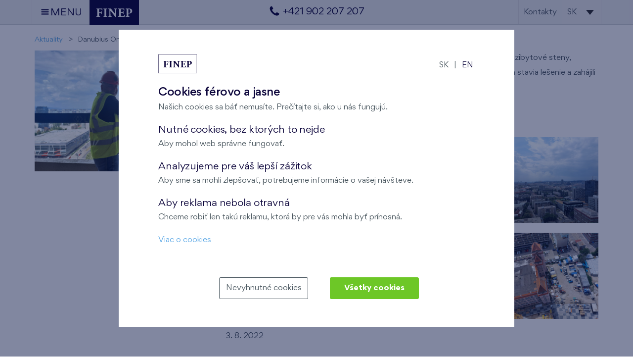

--- FILE ---
content_type: text/html; charset=UTF-8
request_url: https://www.finep.sk/sk/danubius-one-uz-ma-26-poschodi
body_size: 3343
content:
<!DOCTYPE html><html lang="sk"><head><meta charset="utf-8"/><title>Danubius One už má 26 poschodí</title><meta name="description" content="Danubius One dosiahol svoje finálne 26. poschodie. Prezrite si jedinečné výhľady zo stavby v našej fotogalérii."/><link rel="stylesheet" type="text/css" href="https://www.finep.sk/app/www/css/min/1c55f307b5b83465bbefb2b2c1d4b2e8.css?_=1769417994"/><meta name="viewport" content="width=device-width, initial-scale=1.0"/><meta http-equiv="X-UA-Compatible" content="IE=9;IE=10;IE=Edge,chrome=1"/><link rel="shortcut icon" href="https://www.finep.sk/app/www/favicon.png?_=1686744138" type="image/x-icon"><script>var dataLayer = window.dataLayer = window.dataLayer || [];function gtag(){dataLayer.push(arguments);}	gtag('consent', 'default', {	ad_storage: 'denied', analytics_storage: 'denied', functionality_storage: 'denied', personalization_storage: 'denied', security_storage: 'denied',	ad_personalization: 'denied',	ad_user_data: 'denied', wait_for_update: 10000	});	gtag('set', 'ads_data_redaction', true);	dataLayer.push({'event': 'defaultConsentsSet'});</script><script>(function(w,d,s,l,i){w[l]=w[l]||[];w[l].push({'gtm.start':	new Date().getTime(),event:'gtm.js'});var f=d.getElementsByTagName(s)[0],	j=d.createElement(s),dl=l!='dataLayer'?'&l='+l:'';j.async=true;j.src=	'https://www.googletagmanager.com/gtm.js?id='+i+dl;f.parentNode.insertBefore(j,f);	})(window,document,'script','dataLayer','GTM-M5MJFTF');</script><meta name="seznam-wmt" content="72nEvxn1R4U9sUcx7DPu2gb5FXbhmZ85"/><meta name="thumbnail" content="https://www.finep.sk/files/images/news/2.jpg?thumbnail=1&amp;_1680607797"></head><body data-e-async="0e62d3aeeecbc295f1c039ff235178d3" data-page="news|2|news_detail" data-e-token="5895c6cbeabd7559c0c06a174850eb6f" class="news-detail news-pagebuilder"><noscript><iframe src="https://www.googletagmanager.com/ns.html?id=GTM-M5MJFTF"	height="0" width="0" style="display:none;visibility:hidden"></iframe></noscript> <div id="page"> <header><div class="header"><div class="container wide"><a class="trigger" data-nav-id="main-navigation"><span class="i-menu"></span><span class="s-nod xs-nod">MENU</span></a><a class="logo" href="https://www.finep.sk/sk"><img src="https://www.finep.sk/app/www/img/logo.svg" alt="FINEP"/><span class="claim l-nod m-nod s-nod xs-nod">BYDLETE TAM,<br>KDE TO MÁTE RÁDI<span class="i-quote"></span></span><div class="cleaner"></div></a><div class="header-phone"><a href="tel:00421902207207"><span class="i-phone"></span><span class="ml-5 s-nod xs-nod">+421 902 207 207</span></a></div><div class="right-controls"><a href="https://www.finep.sk/sk/kontakty" class="s-nod xs-nod sales-nod client-nod">Kontakty</a><nav class="lang-navigation dropdown-navigation s-nod xs-nod"><div class="dropdown"><ul><li class="current bsc"><span>sk</span></li><li class="active bsc"><span class="bsh" data-no-symbol>sk</span></li><li class="bsc"><a href="https://www.finep.sk/en/danubius-one-has-reached-its-top-26-floor" class="bsh" data-no-symbol>en</a></li></ul></div></nav></div><div class="cleaner"></div><nav class="main-navigation" data-nav-id="main-navigation"><ul><li><a href="https://www.finep.sk/sk/developerske-projekty-bratislava">Prehľad projektov</a></li><li><a href="https://www.finep.sk/sk/predaj-bytov-bratislava">Nové byty</a></li><li><a href="https://www.finep.sk/sk/komercne-priestory">Komerčné priestory</a></li><li><a href="https://www.finep.sk/sk/historia-projektov">História projektov</a></li><li><a href="https://www.finep.sk/sk/nase-sluzby">Naše služby</a></li><li><a href="https://www.finep.sk/sk/o-finepe">O Finepe</a></li><li><a href="https://www.finep.sk/sk/kontakty">Kontakty</a></li></ul><ul class="xl-nod l-nod m-nod"><li class="mobile-lang-navigation">Zmeniť jazyk na: <ul><li><a href="https://www.finep.sk/en/danubius-one-has-reached-its-top-26-floor">en</a></li></ul></li></ul></nav></div></div></header><main><div class="container"><div class="crumbs mb-10 s-a-c xs-a-c"><ul><li><a href="https://www.finep.sk/sk/aktuality">Aktuality</a></li><li><span>Danubius One už má 26 poschodí</span></li></ul></div><div class="news-detail"><div class="grid"><div class="g-4 m-12 s-12 xs-12"><div class="image-wrapper"><img src="https://www.finep.sk/files/images/news/2_hot_list.jpg?_1680607797" alt="Danubius One už má 26 poschodí" class="mb-25"/></div></div><div class="g-8 m-12 s-12 xs-12"><section data-section-id="198"><div class="container"><div class="grid"><div class="g-12" data-cell-id="317"><div class="pbc-43" data-component-id="478"><div class="wysiwyg"><p><a href="https://www.finep.sk/sk/jegeho-alej" target="_blank">Danubius One</a> dosiahol svoje finálne 26. poschodie. V súčasnosti sa murujú medzibytové steny, realizujú sa SDK priečky v bytoch a apartmánoch a osadzujú sa okná. Pri dome sa stavia lešenie a zahájili sa práce na fasáde.</p><p>Prezrite si jedinečné výhľady zo stavby v našej fotogalérii.</p></div></div><div data-component-id="479"><div class="pb-gallery zoom-gallery"><div class="grid"><div class="g-3 m-6 s-6 xs-12 mb-20"><a href="https://www.finep.sk/files/images/photo/354_detail.jpg?_1679790891" class="image-wrapper bsc photo" data-type="photo"><img src="https://www.finep.sk/files/images/photo/354_thumb_1_1.jpg?_1679790891"	alt="Júl 2022, Danubius dosiahol svoje finálne 26. poschodie"/></a></div><div class="g-3 m-6 s-6 xs-12 mb-20"><a href="https://www.finep.sk/files/images/photo/358_detail.jpg?_1679791018" class="image-wrapper bsc photo" data-type="photo"><img src="https://www.finep.sk/files/images/photo/358_thumb_1_1.jpg?_1679791019"	alt="Júl 2022, Danubius dosiahol svoje finálne 26. poschodie"/></a></div><div class="g-3 m-6 s-6 xs-12 mb-20"><a href="https://www.finep.sk/files/images/photo/355_detail.jpg?_1679790706" class="image-wrapper bsc photo" data-type="photo"><img src="https://www.finep.sk/files/images/photo/355_thumb_1_1.jpg?_1679790706"	alt="Júl 2022, Danubius dosiahol svoje finálne 26. poschodie"/></a></div><div class="g-3 m-6 s-6 xs-12 mb-20"><a href="https://www.finep.sk/files/images/photo/356_detail.jpg?_1679790807" class="image-wrapper bsc photo" data-type="photo"><img src="https://www.finep.sk/files/images/photo/356_thumb_1_1.jpg?_1679790808"	alt="Júl 2022, Danubius dosiahol svoje finálne 26. poschodie"/></a></div><div class="cleaner"></div><div class="g-3 m-6 s-6 xs-12 mb-20"><a href="https://www.finep.sk/files/images/photo/357_detail.jpg?_1679790854" class="image-wrapper bsc photo" data-type="photo"><img src="https://www.finep.sk/files/images/photo/357_thumb_1_1.jpg?_1679790855"	alt="Júl 2022, Danubius dosiahol svoje finálne 26. poschodie"/></a></div><div class="g-3 m-6 s-6 xs-12 mb-20"><a href="https://www.finep.sk/files/images/photo/359_detail.jpg?_1679790895" class="image-wrapper bsc photo" data-type="photo"><img src="https://www.finep.sk/files/images/photo/359_thumb_1_1.jpg?_1679790896"	alt="Júl 2022, Danubius dosiahol svoje finálne 26. poschodie"/></a></div><div class="g-3 m-6 s-6 xs-12 mb-20"><a href="https://www.finep.sk/files/images/photo/360_detail.jpg?_1679791093" class="image-wrapper bsc photo" data-type="photo"><img src="https://www.finep.sk/files/images/photo/360_thumb_1_1.jpg?_1679791094"	alt="Júl 2022, Danubius dosiahol svoje finálne 26. poschodie"/></a></div><div class="g-3 m-6 s-6 xs-12 mb-20"><a href="https://www.finep.sk/files/images/photo/361_detail.jpg?_1679790723" class="image-wrapper bsc photo" data-type="photo"><img src="https://www.finep.sk/files/images/photo/361_thumb_1_1.jpg?_1679790724"	alt="Júl 2022, Danubius dosiahol svoje finálne 26. poschodie"/></a></div><div class="cleaner"></div><div class="cleaner"></div></div></div></div><div class="cleaner"></div></div><div class="xl-cleaner l-cleaner m-cleaner s-cleaner xs-cleaner"></div><div class="cleaner"></div></div></div></section><p class="s-a-c xs-a-c">3. 8. 2022</p></div><div class="cleaner"></div></div></div></div></main><footer><div class="container"><nav class="footer-navigation"><div class="grid"><div class="g-3 s-12 xs-12"><h3><a href="https://www.finep.sk/sk/developerske-projekty-bratislava">Naše projekty</a></h3><div class="s-nod xs-nod mobile-menu-ul"><ul><li><a href="https://www.finep.sk/sk/danubius">Danubius</a></li><li><a href="https://www.finep.sk/sk/komercne-priestory">Komerčné priestory</a></li><li><a href="https://www.finep.sk/sk/historia-projektov">História projektov</a></li><li><a href="https://www.finep.sk/sk/aktuality">Aktuality</a></li></ul></div></div><div class="g-3 s-12 xs-12"><h3><a href="https://www.finep.sk/sk/o-finepe">O Finepe</a></h3><div class="s-nod xs-nod mobile-menu-ul"><ul><li><a href="https://www.finep.sk/sk/kto-sme">Kto sme</a></li><li><a href="https://www.finep.sk/sk/preco-zvolit-finep">Prečo si vybrať práve nás</a></li><li><a href="https://www.finep.sk/sk/podporujeme">Podporujeme</a></li><li><a href="https://www.finep.sk/sk/zarucny-servis">Záručný servis</a></li><li><a href="https://www.finep.sk/sk/zamestnanie">Ponuka zamestnania</a></li><li><a href="https://www.finep.sk/sk/pre-novinarov">Pre novinárov</a></li><li><a href="https://www.finep.sk/sk/spracovanie-osobnych-udajov">Zásady spracovania osobných údajov</a></li><li><a href="https://www.finep.sk/sk/cookies">Cookies</a></li></ul></div></div><div class="g-3 s-12 xs-12"><h3><a href="https://www.finep.sk/sk/nase-sluzby">Naše služby</a></h3><div class="s-nod xs-nod mobile-menu-ul"><ul><li><a href="https://www.finep.sk/sk/financne-sluzby">Finančné služby</a></li><li><a href="https://www.finep.sk/sk/kupa-bytu-vo-finepe">Ako prebieha kúpa bytu vo Finepe</a></li><li><a href="https://www.finep.sk/sk/vzorkovna">Vzorkovňa</a></li></ul></div></div><div class="g-3 s-12 xs-12"><h3><a href="https://www.finep.sk/sk/kontakty">Kontakty</a></h3><div class="s-nod xs-nod mobile-menu-ul"><div class="s-nod xs-nod"><p>FINEP SK</p><p>Trnavská cesta 6/A<br />821 08 Bratislava</p></div><ul><li><a href="https://www.finep.sk/sk/kontakty">Otváracia doba</a></li><li><a href="https://www.finep.sk/sk/kontakty#mapa">Mapa</a></li><li><a href="https://www.finep.sk/sk/kontakty#mapa">Ako sa k nám dostanete</a></li><li><a href="#form:ostatni">Napíšte nám</a></li></ul></div></div><div class="cleaner"></div></div></nav></div><div class="footer-awards"><div class="container"><div class="owl-carousel"><div class="item"><div class="footer-award"><div class="l1">Winner of the</div><div class="l2">Best of Realty</div><div class="l3">2010</div></div></div><div class="item"><div class="footer-award"><div class="l1">Winner of the</div><div class="l2">Best Office Development</div><div class="l3">CIJ Award 2010</div></div></div><div class="item"><div class="footer-award"><div class="l1">Winner of the</div><div class="l2">Developer of the Year</div><div class="l3">CIJ Award 2010</div></div></div><div class="item"><div class="footer-award"><div class="l1">Winner of the</div><div class="l2">Lease of the Year</div><div class="l3">CIJ Award 2012</div></div></div><div class="item"><div class="footer-award"><div class="l1">Winner of the</div><div class="l2">Best of Realty</div><div class="l3">2016</div></div></div><div class="item"><div class="footer-award"><div class="l1">2nd place</div><div class="l2">Best of Realty</div><div class="l3">2024</div></div></div></div></div></div><div class="disclaimer"><div class="container"><p>FINEP SK a.s., Trnavská cesta 6/A, 821 08 Bratislava, www.finep.sk, <a href="mailto:info@finep.sk">info@finep.sk</a> IČO: 35 931 914, zapísaná v Obchodnom registri Okresného súdu Bratislava I, vložka číslo 3576/B, Oddiel: Sa&nbsp;</p><p>© 2009-2023 FINEP SK a.s. | Všetky informácie a vizualizácie na webových stránkach sú nezáväzné a majú informatívny charakter.</p></div></div></footer><div id="ajax-url" class="nod" data-ajax-url="https://www.finep.sk/sk/danubius-one-uz-ma-26-poschodi"></div> </div><script type="text/javascript" src="https://www.finep.sk/app/www/js/min/0a18d3c96b512c199aea331273b55b74.js?_=1741733257" async></script></body></html>

--- FILE ---
content_type: text/css
request_url: https://www.finep.sk/app/www/css/min/1c55f307b5b83465bbefb2b2c1d4b2e8.css?_=1769417994
body_size: 38304
content:
*,*::before,*::after{margin:0;padding:0;border:0;font:inherit;font-size:100%;text-align:inherit;vertical-align:baseline;box-sizing:border-box;-moz-box-sizing:border-box;-webkit-box-sizing:border-box;outline:none;-webkit-box-shadow:none;box-shadow:none;text-shadow:none;}img::selection{background-color:transparent;}img::-moz-selection{background-color:transparent;}img{-webkit-user-select:none;-moz-user-select:-moz-none;-ms-user-select:none;user-select:none;-webkit-tap-highlight-color:rgba(0, 0, 0, 0);}section, article, footer, header, nav, div, main{display:block;}ol, ul{list-style:none outside none;}table,.table{display:table;border-collapse:collapse;border-spacing:0;width:100%;}tr,.tr{display:table-row;}th, td,.th, .td{display:table-cell;font-weight:normal;vertical-align:middle;}th.main, td.main,.th.main, .td.main{width:100%;}th.zero, td.zero,.th.zero, .td.zero{width:0;}b,strong{font-weight:bold;}i,em{font-style:italic;}pre{display:block;font-family:monospace;white-space:pre;}i,em{font-style:italic;}#page{min-width:320px;min-height:100%;position:relative;z-index:0;overflow:hidden;}.container{width:90%;max-width:960px;margin:0 auto;position:relative;height:100%;}.container .container{width:100%;}.pseudo-container{padding:0 5%;position:relative;}.grid{margin:0 -10px 0 -10px;}.grid.no-space,.no-space > .grid{margin:0;}.g-12{width:100%;}.g-10{width:83.333333%;}.g-9{width:75%;}.g-8{width:66.66667%;}.g-7{width:58.33333%;}.g-6{width:50%;}.g-5{width:41.66667%;}.g-4{width:33.33333%;}.g-3{width:25%;}.g-2{width:16.666667%;}.g-1{width:8.33333%;}.g-r{float:right !important;}.grid > *{float:left;padding:0 10px;}.grid.no-space > *,.no-space > .grid > *{padding:0;}.grid > *.inverse{float:right;}.grid > .cleaner,.grid > .g-cleaner,.grid > .xl-cleaner,.grid > .l-cleaner,.grid > .m-cleaner,.grid > .s-cleaner,.grid > .xs-cleaner{float:none;padding:0;margin:0;}.cleaner,.g-cleaner{clear:both;height:0;line-height:0;font-size:0;}.image-wrapper img{width:auto;height:auto;max-width:100%;display:block;margin:0 auto;}.a-r .image-wrapper img{margin:0 0 0 auto;}.a-l .image-wrapper img{margin:0 auto 0 0;}.nod,.g-nod{display:none !important;}.block{display:block !important;}.inline-block{display:inline-block !important;}.inline{display:inline !important;}.hidden{visibility:hidden !important;}.relative{position:relative !important;}.absolute{position:absolute !important;}.a-r{text-align:right !important;}.a-l{text-align:left !important;}.a-j{text-align:justify !important;}.a-c{text-align:center !important;}.a-t{vertical-align:top !important;}.a-m{vertical-align:middle !important;}.a-b{vertical-align:bottom !important;}.f-r{float:right !important;}.f-l{float:left !important;}.strong{font-weight:bold !important;}.normal{font-weight:normal !important;}.underline{text-decoration:underline !important;}.line-through{text-decoration:line-through !important;}.uppercase{text-transform:uppercase !important;}@font-face{font-family:'Gordita';src:url('/app/www/fnt/Gordita-Regular.woff2') format('woff2'),url('/app/www/fnt/Gordita-Regular.woff') format('woff'),url('/app/www/fnt/Gordita-Regular.ttf') format('truetype'),url('/app/www/fnt/Gordita-Regular.svg#Gordita-Regular') format('svg');font-weight:normal;font-style:normal;font-display:swap;}@font-face{font-family:'Gordita';src:url('/app/www/fnt/Gordita-RegularItalic.woff2') format('woff2'),url('/app/www/fnt/Gordita-RegularItalic.woff') format('woff'),url('/app/www/fnt/Gordita-RegularItalic.ttf') format('truetype'),url('/app/www/fnt/Gordita-RegularItalic.svg#Gordita-RegularItalic') format('svg');font-weight:normal;font-style:italic;font-display:swap;}@font-face{font-family:'Gordita';src:url('/app/www/fnt/Gordita-Medium.woff2') format('woff2'),url('/app/www/fnt/Gordita-Medium.woff') format('woff'),url('/app/www/fnt/Gordita-Medium.ttf') format('truetype'),url('/app/www/fnt/Gordita-Medium.svg#Gordita-Medium') format('svg');font-weight:500;font-style:normal;font-display:swap;}@font-face{font-family:'Gordita';src:url('/app/www/fnt/Gordita-MediumItalic.woff2') format('woff2'),url('/app/www/fnt/Gordita-MediumItalic.woff') format('woff'),url('/app/www/fnt/Gordita-MediumItalic.ttf') format('truetype'),url('/app/www/fnt/Gordita-MediumItalic.svg#Gordita-MediumItalic') format('svg');font-weight:500;font-style:italic;font-display:swap;}@font-face{font-family:'Gordita';src:url('/app/www/fnt/Gordita-Bold.woff2') format('woff2'),url('/app/www/fnt/Gordita-Bold.woff') format('woff'),url('/app/www/fnt/Gordita-Bold.ttf') format('truetype'),url('/app/www/fnt/Gordita-Bold.svg#Gordita-Bold') format('svg');font-weight:bold;font-style:normal;font-display:swap;}@font-face{font-family:'Gordita';src:url('/app/www/fnt/Gordita-BoldItalic.woff2') format('woff2'),url('/app/www/fnt/Gordita-BoldItalic.woff') format('woff'),url('/app/www/fnt/Gordita-BoldItalic.ttf') format('truetype'),url('/app/www/fnt/Gordita-BoldItalic.svg#Gordita-BoldItalic') format('svg');font-weight:bold;font-style:italic;font-display:swap;}@font-face{font-family:"i-finep";src:url("/app/www/fnt/i-finep_v2.eot");src:url("/app/www/fnt/i-finep_v2.eot?#iefix") format("embedded-opentype"),url("/app/www/fnt/i-finep_v2.woff") format("woff"),url("/app/www/fnt/i-finep_v2.ttf") format("truetype"),url("/app/www/fnt/i-finep_v2.svg#i-finep") format("svg");font-weight:normal;font-style:normal;}[data-icon]:before{font-family:"i-finep" !important;content:attr(data-icon);font-style:normal !important;font-weight:normal !important;font-variant:normal !important;text-transform:none !important;speak:none;line-height:1;-webkit-font-smoothing:antialiased;-moz-osx-font-smoothing:grayscale;}[class^="i-"]:before,[class*=" i-"]:before{font-family:"i-finep" !important;font-style:normal !important;font-weight:normal !important;font-variant:normal !important;text-transform:none !important;speak:none;line-height:1;-webkit-font-smoothing:antialiased;-moz-osx-font-smoothing:grayscale;position:relative;}.i-quote:before{content:"\62";}.i-check:before{content:"\61";}.i-print:before{content:"\66";}.i-heart:before{content:"\6b";}.i-heart-o:before{content:"\6c";}.i-remove:before{content:"\6d";}.i-arrow-down:before{content:"\68";}.i-arrow-right:before{content:"\69";}.i-arrow-left:before{content:"\6a";}.i-arrow-up:before{content:"\72";}.i-home:before{content:"\6f";}.i-mobile:before{content:"\74";}.i-lock:before{content:"\73";}.i-menu:before{content:"\71";}.i-phone:before{content:"\75";}.i-calc:before{content:"\63";}.i-person:before{content:"\64";}.i-pdf:before{content:"\65";}.i-arrow-full-lowerright:before{content:"\67";}.i-reply:before{content:"\6e";}.i-meeting:before{content:"\70";}.i-calendar:before{content:"\76";}.i-envelope-o:before{content:"\77";}.i-sign-out:before{content:"\78";}.i-image:before{content:"\79";}.i-photo:before{content:"\41";}.i-usd:before{content:"\7a";}.i-money:before{content:"\42";}.i-map-marker:before{content:"\43";}.i-android-time:before{content:"\44";}.i-click-cursor:before{content:"\46";}.i-e-meeting:before{content:"\45";}.i-brush:before{content:"\47";}.i-logout:before{content:"\48";}.i-pencil-square-o:before{content:"\49";}.i-plus:before{content:"\4c";}.i-notes:before{content:"\4e";}.i-arrow-down-1:before{content:"\4f";}.i-arrow-up-1:before{content:"\50";}.i-pencil:before{content:"\4d";}.i-floppy-o:before{content:"\51";}.i-plan:before{content:"\52";}.i-lightbulb-shine:before{content:"\53";}.i-ipad-streamline:before{content:"\54";}.i-display:before{content:"\55";}.i-eye:before{content:"\4a";}.i-eye-disabled:before{content:"\4b";}.i-arrow-left-1:before{content:"\56";}.i-arrow-right-1:before{content:"\57";}.i-ios-information-empty:before{content:"\5a";}.i-arrow-full-lowerleft:before{content:"\58";}.ico-circle{display:inline-block;border:1px solid #4a575f;border-radius:50%;line-height:21px;width:23px;height:23px;text-align:center;vertical-align:bottom;position:relative;top:-1px;}.ico-circle.price-info{top:-2px;position:relative;}.ico-circle .i-ios-information-empty:before{font-size:30px;top:-0.12em;left:-0.1em;position:relative;}.ico-circle .i-arrow-right:before{font-size:20px;position:relative;left:1px;}.ico-circle .letter{top:0.05em;}.i-print{padding-top:0.25em;}.i-print:before{bottom:0.25em;}.i-pdf:before{top:0.2em;}.i-calc:before{font-size:22px;top:0.25em;}.i-arrow-full-lowerright:before{top:0.25em;}.i-reply:before{top:0.25em;}.i-heart:before{top:0.1em;}.i-person:before{top:0.15em;}.i-meeting:before{top:0.1em;}.i-heart-toggle:before{content:"\6c";font-size:26px;top:0.1em;}.i-heart-toggle.active:before,.i-heart-toggle:hover:before,.i-heart-toggle.browser-sync-hover:before{content:"\6b";}.pbc-1{margin-top:20px !important;}.pbc-2{margin-top:30px !important;}.pbc-3{margin-bottom:25px !important;}.pbc-4{margin-top:25px !important;}.pbc-5{font-size:19px !important;}.pbc-6,.pbc-6 .inherit-background-color{background-color:#eeeeee !important;}.pbc-7{margin-bottom:30px !important;}.pbc-8{padding-bottom:30px !important;}.pbc-9{margin-bottom:20px !important;}.pbc-10{padding-top:50px !important;}.pbc-11{margin-top:-21px !important;}.pbc-13{padding:30px 0 30px 0 !important;}.pbc-14{font-size:20px !important;}.pbc-15{margin-bottom:15px !important;}.pbc-17{padding:45px 0 45px 0 !important;}.pbc-18{padding:0 10% 0 10% !important;}.pbc-19{max-width:20% !important;}.pbc-20{padding:60px 0 60px 0 !important;}.pbc-24{padding-top:30px !important;}.pbc-25,.pbc-25 .inherit-background-color{background-color:#444444 !important;}.pbc-28{padding-top:60px !important;}.pbc-29{padding-top:80px !important;}.pbc-30{padding:45px 10% 45px 10% !important;}.pbc-31{fill:#444444 !important;}.pbc-32{max-width:60% !important;}.pbc-33{max-width:80% !important;}.pbc-76,.pbc-76 .inherit-background-color{background-color:#83B81A !important;}.pbc-55{background:-moz-linear-gradient(top, rgba(0,0,0,0.25) 0%, rgba(0,0,0,0) 100%);background:-webkit-linear-gradient(top, rgba(0,0,0,0.25) 0%,rgba(0,0,0,0) 100%);background:linear-gradient(to bottom, rgba(0,0,0,0.25) 0%,rgba(0,0,0,0) 100%);filter:progid:DXImageTransform.Microsoft.gradient( startColorstr='#40000000', endColorstr='#00000000',GradientType=0 ) !important;}.pbc-34{margin-bottom:100px !important;}.pbc-36,.pbc-36 .inherit-background-color{background-color:#fafafb !important;}.pbc-37{padding:45px 0 45px 0 !important;}.pbc-38{padding-bottom:20px !important;}.pbc-40{padding:0 10% 0 10% !important;}.pbc-41{margin-bottom:30px !important;}.pbc-42{padding:60px 0 60px 0 !important;}.pbc-43{margin-bottom:45px !important;}.pbc-44{margin-bottom:15px !important;}.pbc-45{margin-bottom:60px !important;}.pbc-46{padding-top:60px !important;}.pbc-47{margin-top:-21px !important;}.pbc-49{max-width:60% !important;}.pbc-50,.pbc-50 .inherit-color{color:#444444 !important;}.pbc-51,.pbc-51 .inherit-background-color{background-color:#eeeeee !important;}.pbc-56{background:-moz-linear-gradient(top, rgba(0,0,0,0.25) 0%, rgba(0,0,0,0) 100%);background:-webkit-linear-gradient(top, rgba(0,0,0,0.25) 0%,rgba(0,0,0,0) 100%);background:linear-gradient(to bottom, rgba(0,0,0,0.25) 0%,rgba(0,0,0,0) 100%);filter:progid:DXImageTransform.Microsoft.gradient( startColorstr='#40000000', endColorstr='#00000000',GradientType=0 ) !important;}.pbc-61{padding-top:96px !important;}.pbc-62{padding-bottom:96px !important;}.pbc-63{background:-moz-linear-gradient(left, rgba(0,0,0,0.25) 0%, rgba(0,0,0,0) 100%);background:-webkit-linear-gradient(left, rgba(0,0,0,0.25) 0%,rgba(0,0,0,0) 100%);background:linear-gradient(to right, rgba(0,0,0,0.25) 0%,rgba(0,0,0,0) 100%);filter:progid:DXImageTransform.Microsoft.gradient( startColorstr='#40000000', endColorstr='#00000000',GradientType=1 ) !important;}.pbc-64{background:-moz-linear-gradient(top, rgba(0,0,0,0.45) 0%, rgba(0,0,0,0) 100%);background:-webkit-linear-gradient(top, rgba(0,0,0,0.45) 0%,rgba(0,0,0,0) 100%);background:linear-gradient(to bottom, rgba(0,0,0,0.45) 0%,rgba(0,0,0,0) 100%);filter:progid:DXImageTransform.Microsoft.gradient( startColorstr='#73000000', endColorstr='#00000000',GradientType=0 ) !important;}.pbc-65{background:-moz-linear-gradient(left, rgba(0,0,0,0.45) 0%, rgba(0,0,0,0) 100%);background:-webkit-linear-gradient(left, rgba(0,0,0,0.45) 0%,rgba(0,0,0,0) 100%);background:linear-gradient(to right, rgba(0,0,0,0.45) 0%,rgba(0,0,0,0) 100%);filter:progid:DXImageTransform.Microsoft.gradient( startColorstr='#73000000', endColorstr='#00000000',GradientType=1 ) !important;}.pbc-66,.pbc-66 .inherit-background-color{background-color:#0D063C !important;}.pbc-67,.pbc-67 .inherit-background-color{background-color:#BEDBF6 !important;}.pbc-68,.pbc-68 .inherit-background-color{background-color:#C34B83 !important;}.pbc-69{padding-bottom:45px !important;}.pbc-71,.pbc-71 .inherit-background-color{background-color:#999999 !important;}.pbc-72{margin-bottom:80px !important;}.pbc-73{padding:0 0 80px 0 !important;}.pbc-74{padding:60px 0 30px 0 !important;}.pbc-75{padding:30px 0 60px 0 !important;}.pbc-77,.pbc-77 .inherit-color{color:#FFFFFF !important;}.pbc-78{padding:10% 0 10% 0 !important;}@media (min-width:1200px){.xl-pbc-1{margin-top:20px !important;}.xl-pbc-2{margin-top:30px !important;}.xl-pbc-3{margin-bottom:25px !important;}.xl-pbc-4{margin-top:25px !important;}.xl-pbc-5{font-size:19px !important;}.xl-pbc-6,.xl-pbc-6 .inherit-background-color{background-color:#eeeeee !important;}.xl-pbc-7{margin-bottom:30px !important;}.xl-pbc-8{padding-bottom:30px !important;}.xl-pbc-9{margin-bottom:20px !important;}.xl-pbc-10{padding-top:50px !important;}.xl-pbc-11{margin-top:-21px !important;}.xl-pbc-13{padding:30px 0 30px 0 !important;}.xl-pbc-14{font-size:20px !important;}.xl-pbc-15{margin-bottom:15px !important;}.xl-pbc-17{padding:45px 0 45px 0 !important;}.xl-pbc-18{padding:0 10% 0 10% !important;}.xl-pbc-19{max-width:20% !important;}.xl-pbc-20{padding:60px 0 60px 0 !important;}.xl-pbc-24{padding-top:30px !important;}.xl-pbc-25,.xl-pbc-25 .inherit-background-color{background-color:#444444 !important;}.xl-pbc-28{padding-top:60px !important;}.xl-pbc-29{padding-top:80px !important;}.xl-pbc-30{padding:45px 10% 45px 10% !important;}.xl-pbc-31{fill:#444444 !important;}.xl-pbc-32{max-width:60% !important;}.xl-pbc-33{max-width:80% !important;}.xl-pbc-76,.xl-pbc-76 .inherit-background-color{background-color:#83B81A !important;}.xl-pbc-55{background:-moz-linear-gradient(top, rgba(0,0,0,0.25) 0%, rgba(0,0,0,0) 100%);background:-webkit-linear-gradient(top, rgba(0,0,0,0.25) 0%,rgba(0,0,0,0) 100%);background:linear-gradient(to bottom, rgba(0,0,0,0.25) 0%,rgba(0,0,0,0) 100%);filter:progid:DXImageTransform.Microsoft.gradient( startColorstr='#40000000', endColorstr='#00000000',GradientType=0 ) !important;}.xl-pbc-34{margin-bottom:100px !important;}.xl-pbc-36,.xl-pbc-36 .inherit-background-color{background-color:#fafafb !important;}.xl-pbc-37{padding:45px 0 45px 0 !important;}.xl-pbc-38{padding-bottom:20px !important;}.xl-pbc-40{padding:0 10% 0 10% !important;}.xl-pbc-41{margin-bottom:30px !important;}.xl-pbc-42{padding:60px 0 60px 0 !important;}.xl-pbc-43{margin-bottom:45px !important;}.xl-pbc-44{margin-bottom:15px !important;}.xl-pbc-45{margin-bottom:60px !important;}.xl-pbc-46{padding-top:60px !important;}.xl-pbc-47{margin-top:-21px !important;}.xl-pbc-49{max-width:60% !important;}.xl-pbc-50,.xl-pbc-50 .inherit-color{color:#444444 !important;}.xl-pbc-51,.xl-pbc-51 .inherit-background-color{background-color:#eeeeee !important;}.xl-pbc-56{background:-moz-linear-gradient(top, rgba(0,0,0,0.25) 0%, rgba(0,0,0,0) 100%);background:-webkit-linear-gradient(top, rgba(0,0,0,0.25) 0%,rgba(0,0,0,0) 100%);background:linear-gradient(to bottom, rgba(0,0,0,0.25) 0%,rgba(0,0,0,0) 100%);filter:progid:DXImageTransform.Microsoft.gradient( startColorstr='#40000000', endColorstr='#00000000',GradientType=0 ) !important;}.xl-pbc-61{padding-top:96px !important;}.xl-pbc-62{padding-bottom:96px !important;}.xl-pbc-63{background:-moz-linear-gradient(left, rgba(0,0,0,0.25) 0%, rgba(0,0,0,0) 100%);background:-webkit-linear-gradient(left, rgba(0,0,0,0.25) 0%,rgba(0,0,0,0) 100%);background:linear-gradient(to right, rgba(0,0,0,0.25) 0%,rgba(0,0,0,0) 100%);filter:progid:DXImageTransform.Microsoft.gradient( startColorstr='#40000000', endColorstr='#00000000',GradientType=1 ) !important;}.xl-pbc-64{background:-moz-linear-gradient(top, rgba(0,0,0,0.45) 0%, rgba(0,0,0,0) 100%);background:-webkit-linear-gradient(top, rgba(0,0,0,0.45) 0%,rgba(0,0,0,0) 100%);background:linear-gradient(to bottom, rgba(0,0,0,0.45) 0%,rgba(0,0,0,0) 100%);filter:progid:DXImageTransform.Microsoft.gradient( startColorstr='#73000000', endColorstr='#00000000',GradientType=0 ) !important;}.xl-pbc-65{background:-moz-linear-gradient(left, rgba(0,0,0,0.45) 0%, rgba(0,0,0,0) 100%);background:-webkit-linear-gradient(left, rgba(0,0,0,0.45) 0%,rgba(0,0,0,0) 100%);background:linear-gradient(to right, rgba(0,0,0,0.45) 0%,rgba(0,0,0,0) 100%);filter:progid:DXImageTransform.Microsoft.gradient( startColorstr='#73000000', endColorstr='#00000000',GradientType=1 ) !important;}.xl-pbc-66,.xl-pbc-66 .inherit-background-color{background-color:#0D063C !important;}.xl-pbc-67,.xl-pbc-67 .inherit-background-color{background-color:#BEDBF6 !important;}.xl-pbc-68,.xl-pbc-68 .inherit-background-color{background-color:#C34B83 !important;}.xl-pbc-69{padding-bottom:45px !important;}.xl-pbc-71,.xl-pbc-71 .inherit-background-color{background-color:#999999 !important;}.xl-pbc-72{margin-bottom:80px !important;}.xl-pbc-73{padding:0 0 80px 0 !important;}.xl-pbc-74{padding:60px 0 30px 0 !important;}.xl-pbc-75{padding:30px 0 60px 0 !important;}.xl-pbc-77,.xl-pbc-77 .inherit-color{color:#FFFFFF !important;}.xl-pbc-78{padding:10% 0 10% 0 !important;}}@media (max-width:1200px) and (min-width:1024px){.l-pbc-1{margin-top:20px !important;}.l-pbc-2{margin-top:30px !important;}.l-pbc-3{margin-bottom:25px !important;}.l-pbc-4{margin-top:25px !important;}.l-pbc-5{font-size:19px !important;}.l-pbc-6,.l-pbc-6 .inherit-background-color{background-color:#eeeeee !important;}.l-pbc-7{margin-bottom:30px !important;}.l-pbc-8{padding-bottom:30px !important;}.l-pbc-9{margin-bottom:20px !important;}.l-pbc-10{padding-top:50px !important;}.l-pbc-11{margin-top:-21px !important;}.l-pbc-13{padding:30px 0 30px 0 !important;}.l-pbc-14{font-size:20px !important;}.l-pbc-15{margin-bottom:15px !important;}.l-pbc-17{padding:45px 0 45px 0 !important;}.l-pbc-18{padding:0 10% 0 10% !important;}.l-pbc-19{max-width:20% !important;}.l-pbc-20{padding:60px 0 60px 0 !important;}.l-pbc-24{padding-top:30px !important;}.l-pbc-25,.l-pbc-25 .inherit-background-color{background-color:#444444 !important;}.l-pbc-28{padding-top:60px !important;}.l-pbc-29{padding-top:80px !important;}.l-pbc-30{padding:45px 10% 45px 10% !important;}.l-pbc-31{fill:#444444 !important;}.l-pbc-32{max-width:60% !important;}.l-pbc-33{max-width:80% !important;}.l-pbc-76,.l-pbc-76 .inherit-background-color{background-color:#83B81A !important;}.l-pbc-55{background:-moz-linear-gradient(top, rgba(0,0,0,0.25) 0%, rgba(0,0,0,0) 100%);background:-webkit-linear-gradient(top, rgba(0,0,0,0.25) 0%,rgba(0,0,0,0) 100%);background:linear-gradient(to bottom, rgba(0,0,0,0.25) 0%,rgba(0,0,0,0) 100%);filter:progid:DXImageTransform.Microsoft.gradient( startColorstr='#40000000', endColorstr='#00000000',GradientType=0 ) !important;}.l-pbc-34{margin-bottom:100px !important;}.l-pbc-36,.l-pbc-36 .inherit-background-color{background-color:#fafafb !important;}.l-pbc-37{padding:45px 0 45px 0 !important;}.l-pbc-38{padding-bottom:20px !important;}.l-pbc-40{padding:0 10% 0 10% !important;}.l-pbc-41{margin-bottom:30px !important;}.l-pbc-42{padding:60px 0 60px 0 !important;}.l-pbc-43{margin-bottom:45px !important;}.l-pbc-44{margin-bottom:15px !important;}.l-pbc-45{margin-bottom:60px !important;}.l-pbc-46{padding-top:60px !important;}.l-pbc-47{margin-top:-21px !important;}.l-pbc-49{max-width:60% !important;}.l-pbc-50,.l-pbc-50 .inherit-color{color:#444444 !important;}.l-pbc-51,.l-pbc-51 .inherit-background-color{background-color:#eeeeee !important;}.l-pbc-56{background:-moz-linear-gradient(top, rgba(0,0,0,0.25) 0%, rgba(0,0,0,0) 100%);background:-webkit-linear-gradient(top, rgba(0,0,0,0.25) 0%,rgba(0,0,0,0) 100%);background:linear-gradient(to bottom, rgba(0,0,0,0.25) 0%,rgba(0,0,0,0) 100%);filter:progid:DXImageTransform.Microsoft.gradient( startColorstr='#40000000', endColorstr='#00000000',GradientType=0 ) !important;}.l-pbc-61{padding-top:96px !important;}.l-pbc-62{padding-bottom:96px !important;}.l-pbc-63{background:-moz-linear-gradient(left, rgba(0,0,0,0.25) 0%, rgba(0,0,0,0) 100%);background:-webkit-linear-gradient(left, rgba(0,0,0,0.25) 0%,rgba(0,0,0,0) 100%);background:linear-gradient(to right, rgba(0,0,0,0.25) 0%,rgba(0,0,0,0) 100%);filter:progid:DXImageTransform.Microsoft.gradient( startColorstr='#40000000', endColorstr='#00000000',GradientType=1 ) !important;}.l-pbc-64{background:-moz-linear-gradient(top, rgba(0,0,0,0.45) 0%, rgba(0,0,0,0) 100%);background:-webkit-linear-gradient(top, rgba(0,0,0,0.45) 0%,rgba(0,0,0,0) 100%);background:linear-gradient(to bottom, rgba(0,0,0,0.45) 0%,rgba(0,0,0,0) 100%);filter:progid:DXImageTransform.Microsoft.gradient( startColorstr='#73000000', endColorstr='#00000000',GradientType=0 ) !important;}.l-pbc-65{background:-moz-linear-gradient(left, rgba(0,0,0,0.45) 0%, rgba(0,0,0,0) 100%);background:-webkit-linear-gradient(left, rgba(0,0,0,0.45) 0%,rgba(0,0,0,0) 100%);background:linear-gradient(to right, rgba(0,0,0,0.45) 0%,rgba(0,0,0,0) 100%);filter:progid:DXImageTransform.Microsoft.gradient( startColorstr='#73000000', endColorstr='#00000000',GradientType=1 ) !important;}.l-pbc-66,.l-pbc-66 .inherit-background-color{background-color:#0D063C !important;}.l-pbc-67,.l-pbc-67 .inherit-background-color{background-color:#BEDBF6 !important;}.l-pbc-68,.l-pbc-68 .inherit-background-color{background-color:#C34B83 !important;}.l-pbc-69{padding-bottom:45px !important;}.l-pbc-71,.l-pbc-71 .inherit-background-color{background-color:#999999 !important;}.l-pbc-72{margin-bottom:80px !important;}.l-pbc-73{padding:0 0 80px 0 !important;}.l-pbc-74{padding:60px 0 30px 0 !important;}.l-pbc-75{padding:30px 0 60px 0 !important;}.l-pbc-77,.l-pbc-77 .inherit-color{color:#FFFFFF !important;}.l-pbc-78{padding:10% 0 10% 0 !important;}}@media (max-width:1024px) and (min-width:768px){.m-pbc-1{margin-top:20px !important;}.m-pbc-2{margin-top:30px !important;}.m-pbc-3{margin-bottom:25px !important;}.m-pbc-4{margin-top:25px !important;}.m-pbc-5{font-size:19px !important;}.m-pbc-6,.m-pbc-6 .inherit-background-color{background-color:#eeeeee !important;}.m-pbc-7{margin-bottom:30px !important;}.m-pbc-8{padding-bottom:30px !important;}.m-pbc-9{margin-bottom:20px !important;}.m-pbc-10{padding-top:50px !important;}.m-pbc-11{margin-top:-21px !important;}.m-pbc-13{padding:30px 0 30px 0 !important;}.m-pbc-14{font-size:20px !important;}.m-pbc-15{margin-bottom:15px !important;}.m-pbc-17{padding:45px 0 45px 0 !important;}.m-pbc-18{padding:0 10% 0 10% !important;}.m-pbc-19{max-width:20% !important;}.m-pbc-20{padding:60px 0 60px 0 !important;}.m-pbc-24{padding-top:30px !important;}.m-pbc-25,.m-pbc-25 .inherit-background-color{background-color:#444444 !important;}.m-pbc-28{padding-top:60px !important;}.m-pbc-29{padding-top:80px !important;}.m-pbc-30{padding:45px 10% 45px 10% !important;}.m-pbc-31{fill:#444444 !important;}.m-pbc-32{max-width:60% !important;}.m-pbc-33{max-width:80% !important;}.m-pbc-76,.m-pbc-76 .inherit-background-color{background-color:#83B81A !important;}.m-pbc-55{background:-moz-linear-gradient(top, rgba(0,0,0,0.25) 0%, rgba(0,0,0,0) 100%);background:-webkit-linear-gradient(top, rgba(0,0,0,0.25) 0%,rgba(0,0,0,0) 100%);background:linear-gradient(to bottom, rgba(0,0,0,0.25) 0%,rgba(0,0,0,0) 100%);filter:progid:DXImageTransform.Microsoft.gradient( startColorstr='#40000000', endColorstr='#00000000',GradientType=0 ) !important;}.m-pbc-34{margin-bottom:100px !important;}.m-pbc-36,.m-pbc-36 .inherit-background-color{background-color:#fafafb !important;}.m-pbc-37{padding:45px 0 45px 0 !important;}.m-pbc-38{padding-bottom:20px !important;}.m-pbc-40{padding:0 10% 0 10% !important;}.m-pbc-41{margin-bottom:30px !important;}.m-pbc-42{padding:60px 0 60px 0 !important;}.m-pbc-43{margin-bottom:45px !important;}.m-pbc-44{margin-bottom:15px !important;}.m-pbc-45{margin-bottom:60px !important;}.m-pbc-46{padding-top:60px !important;}.m-pbc-47{margin-top:-21px !important;}.m-pbc-49{max-width:60% !important;}.m-pbc-50,.m-pbc-50 .inherit-color{color:#444444 !important;}.m-pbc-51,.m-pbc-51 .inherit-background-color{background-color:#eeeeee !important;}.m-pbc-56{background:-moz-linear-gradient(top, rgba(0,0,0,0.25) 0%, rgba(0,0,0,0) 100%);background:-webkit-linear-gradient(top, rgba(0,0,0,0.25) 0%,rgba(0,0,0,0) 100%);background:linear-gradient(to bottom, rgba(0,0,0,0.25) 0%,rgba(0,0,0,0) 100%);filter:progid:DXImageTransform.Microsoft.gradient( startColorstr='#40000000', endColorstr='#00000000',GradientType=0 ) !important;}.m-pbc-61{padding-top:96px !important;}.m-pbc-62{padding-bottom:96px !important;}.m-pbc-63{background:-moz-linear-gradient(left, rgba(0,0,0,0.25) 0%, rgba(0,0,0,0) 100%);background:-webkit-linear-gradient(left, rgba(0,0,0,0.25) 0%,rgba(0,0,0,0) 100%);background:linear-gradient(to right, rgba(0,0,0,0.25) 0%,rgba(0,0,0,0) 100%);filter:progid:DXImageTransform.Microsoft.gradient( startColorstr='#40000000', endColorstr='#00000000',GradientType=1 ) !important;}.m-pbc-64{background:-moz-linear-gradient(top, rgba(0,0,0,0.45) 0%, rgba(0,0,0,0) 100%);background:-webkit-linear-gradient(top, rgba(0,0,0,0.45) 0%,rgba(0,0,0,0) 100%);background:linear-gradient(to bottom, rgba(0,0,0,0.45) 0%,rgba(0,0,0,0) 100%);filter:progid:DXImageTransform.Microsoft.gradient( startColorstr='#73000000', endColorstr='#00000000',GradientType=0 ) !important;}.m-pbc-65{background:-moz-linear-gradient(left, rgba(0,0,0,0.45) 0%, rgba(0,0,0,0) 100%);background:-webkit-linear-gradient(left, rgba(0,0,0,0.45) 0%,rgba(0,0,0,0) 100%);background:linear-gradient(to right, rgba(0,0,0,0.45) 0%,rgba(0,0,0,0) 100%);filter:progid:DXImageTransform.Microsoft.gradient( startColorstr='#73000000', endColorstr='#00000000',GradientType=1 ) !important;}.m-pbc-66,.m-pbc-66 .inherit-background-color{background-color:#0D063C !important;}.m-pbc-67,.m-pbc-67 .inherit-background-color{background-color:#BEDBF6 !important;}.m-pbc-68,.m-pbc-68 .inherit-background-color{background-color:#C34B83 !important;}.m-pbc-69{padding-bottom:45px !important;}.m-pbc-71,.m-pbc-71 .inherit-background-color{background-color:#999999 !important;}.m-pbc-72{margin-bottom:80px !important;}.m-pbc-73{padding:0 0 80px 0 !important;}.m-pbc-74{padding:60px 0 30px 0 !important;}.m-pbc-75{padding:30px 0 60px 0 !important;}.m-pbc-77,.m-pbc-77 .inherit-color{color:#FFFFFF !important;}.m-pbc-78{padding:10% 0 10% 0 !important;}}@media (max-width:768px) and (min-width:480px){.s-pbc-1{margin-top:20px !important;}.s-pbc-2{margin-top:30px !important;}.s-pbc-3{margin-bottom:25px !important;}.s-pbc-4{margin-top:25px !important;}.s-pbc-5{font-size:19px !important;}.s-pbc-6,.s-pbc-6 .inherit-background-color{background-color:#eeeeee !important;}.s-pbc-7{margin-bottom:30px !important;}.s-pbc-8{padding-bottom:30px !important;}.s-pbc-9{margin-bottom:20px !important;}.s-pbc-10{padding-top:50px !important;}.s-pbc-11{margin-top:-21px !important;}.s-pbc-13{padding:30px 0 30px 0 !important;}.s-pbc-14{font-size:20px !important;}.s-pbc-15{margin-bottom:15px !important;}.s-pbc-17{padding:45px 0 45px 0 !important;}.s-pbc-18{padding:0 10% 0 10% !important;}.s-pbc-19{max-width:20% !important;}.s-pbc-20{padding:60px 0 60px 0 !important;}.s-pbc-24{padding-top:30px !important;}.s-pbc-25,.s-pbc-25 .inherit-background-color{background-color:#444444 !important;}.s-pbc-28{padding-top:60px !important;}.s-pbc-29{padding-top:80px !important;}.s-pbc-30{padding:45px 10% 45px 10% !important;}.s-pbc-31{fill:#444444 !important;}.s-pbc-32{max-width:60% !important;}.s-pbc-33{max-width:80% !important;}.s-pbc-76,.s-pbc-76 .inherit-background-color{background-color:#83B81A !important;}.s-pbc-55{background:-moz-linear-gradient(top, rgba(0,0,0,0.25) 0%, rgba(0,0,0,0) 100%);background:-webkit-linear-gradient(top, rgba(0,0,0,0.25) 0%,rgba(0,0,0,0) 100%);background:linear-gradient(to bottom, rgba(0,0,0,0.25) 0%,rgba(0,0,0,0) 100%);filter:progid:DXImageTransform.Microsoft.gradient( startColorstr='#40000000', endColorstr='#00000000',GradientType=0 ) !important;}.s-pbc-34{margin-bottom:100px !important;}.s-pbc-36,.s-pbc-36 .inherit-background-color{background-color:#fafafb !important;}.s-pbc-37{padding:45px 0 45px 0 !important;}.s-pbc-38{padding-bottom:20px !important;}.s-pbc-40{padding:0 10% 0 10% !important;}.s-pbc-41{margin-bottom:30px !important;}.s-pbc-42{padding:60px 0 60px 0 !important;}.s-pbc-43{margin-bottom:45px !important;}.s-pbc-44{margin-bottom:15px !important;}.s-pbc-45{margin-bottom:60px !important;}.s-pbc-46{padding-top:60px !important;}.s-pbc-47{margin-top:-21px !important;}.s-pbc-49{max-width:60% !important;}.s-pbc-50,.s-pbc-50 .inherit-color{color:#444444 !important;}.s-pbc-51,.s-pbc-51 .inherit-background-color{background-color:#eeeeee !important;}.s-pbc-56{background:-moz-linear-gradient(top, rgba(0,0,0,0.25) 0%, rgba(0,0,0,0) 100%);background:-webkit-linear-gradient(top, rgba(0,0,0,0.25) 0%,rgba(0,0,0,0) 100%);background:linear-gradient(to bottom, rgba(0,0,0,0.25) 0%,rgba(0,0,0,0) 100%);filter:progid:DXImageTransform.Microsoft.gradient( startColorstr='#40000000', endColorstr='#00000000',GradientType=0 ) !important;}.s-pbc-61{padding-top:96px !important;}.s-pbc-62{padding-bottom:96px !important;}.s-pbc-63{background:-moz-linear-gradient(left, rgba(0,0,0,0.25) 0%, rgba(0,0,0,0) 100%);background:-webkit-linear-gradient(left, rgba(0,0,0,0.25) 0%,rgba(0,0,0,0) 100%);background:linear-gradient(to right, rgba(0,0,0,0.25) 0%,rgba(0,0,0,0) 100%);filter:progid:DXImageTransform.Microsoft.gradient( startColorstr='#40000000', endColorstr='#00000000',GradientType=1 ) !important;}.s-pbc-64{background:-moz-linear-gradient(top, rgba(0,0,0,0.45) 0%, rgba(0,0,0,0) 100%);background:-webkit-linear-gradient(top, rgba(0,0,0,0.45) 0%,rgba(0,0,0,0) 100%);background:linear-gradient(to bottom, rgba(0,0,0,0.45) 0%,rgba(0,0,0,0) 100%);filter:progid:DXImageTransform.Microsoft.gradient( startColorstr='#73000000', endColorstr='#00000000',GradientType=0 ) !important;}.s-pbc-65{background:-moz-linear-gradient(left, rgba(0,0,0,0.45) 0%, rgba(0,0,0,0) 100%);background:-webkit-linear-gradient(left, rgba(0,0,0,0.45) 0%,rgba(0,0,0,0) 100%);background:linear-gradient(to right, rgba(0,0,0,0.45) 0%,rgba(0,0,0,0) 100%);filter:progid:DXImageTransform.Microsoft.gradient( startColorstr='#73000000', endColorstr='#00000000',GradientType=1 ) !important;}.s-pbc-66,.s-pbc-66 .inherit-background-color{background-color:#0D063C !important;}.s-pbc-67,.s-pbc-67 .inherit-background-color{background-color:#BEDBF6 !important;}.s-pbc-68,.s-pbc-68 .inherit-background-color{background-color:#C34B83 !important;}.s-pbc-69{padding-bottom:45px !important;}.s-pbc-71,.s-pbc-71 .inherit-background-color{background-color:#999999 !important;}.s-pbc-72{margin-bottom:80px !important;}.s-pbc-73{padding:0 0 80px 0 !important;}.s-pbc-74{padding:60px 0 30px 0 !important;}.s-pbc-75{padding:30px 0 60px 0 !important;}.s-pbc-77,.s-pbc-77 .inherit-color{color:#FFFFFF !important;}.s-pbc-78{padding:10% 0 10% 0 !important;}}@media (max-width:480px){.xs-pbc-1{margin-top:20px !important;}.xs-pbc-2{margin-top:30px !important;}.xs-pbc-3{margin-bottom:25px !important;}.xs-pbc-4{margin-top:25px !important;}.xs-pbc-5{font-size:19px !important;}.xs-pbc-6,.xs-pbc-6 .inherit-background-color{background-color:#eeeeee !important;}.xs-pbc-7{margin-bottom:30px !important;}.xs-pbc-8{padding-bottom:30px !important;}.xs-pbc-9{margin-bottom:20px !important;}.xs-pbc-10{padding-top:50px !important;}.xs-pbc-11{margin-top:-21px !important;}.xs-pbc-13{padding:30px 0 30px 0 !important;}.xs-pbc-14{font-size:20px !important;}.xs-pbc-15{margin-bottom:15px !important;}.xs-pbc-17{padding:45px 0 45px 0 !important;}.xs-pbc-18{padding:0 10% 0 10% !important;}.xs-pbc-19{max-width:20% !important;}.xs-pbc-20{padding:60px 0 60px 0 !important;}.xs-pbc-24{padding-top:30px !important;}.xs-pbc-25,.xs-pbc-25 .inherit-background-color{background-color:#444444 !important;}.xs-pbc-28{padding-top:60px !important;}.xs-pbc-29{padding-top:80px !important;}.xs-pbc-30{padding:45px 10% 45px 10% !important;}.xs-pbc-31{fill:#444444 !important;}.xs-pbc-32{max-width:60% !important;}.xs-pbc-33{max-width:80% !important;}.xs-pbc-76,.xs-pbc-76 .inherit-background-color{background-color:#83B81A !important;}.xs-pbc-55{background:-moz-linear-gradient(top, rgba(0,0,0,0.25) 0%, rgba(0,0,0,0) 100%);background:-webkit-linear-gradient(top, rgba(0,0,0,0.25) 0%,rgba(0,0,0,0) 100%);background:linear-gradient(to bottom, rgba(0,0,0,0.25) 0%,rgba(0,0,0,0) 100%);filter:progid:DXImageTransform.Microsoft.gradient( startColorstr='#40000000', endColorstr='#00000000',GradientType=0 ) !important;}.xs-pbc-34{margin-bottom:100px !important;}.xs-pbc-36,.xs-pbc-36 .inherit-background-color{background-color:#fafafb !important;}.xs-pbc-37{padding:45px 0 45px 0 !important;}.xs-pbc-38{padding-bottom:20px !important;}.xs-pbc-40{padding:0 10% 0 10% !important;}.xs-pbc-41{margin-bottom:30px !important;}.xs-pbc-42{padding:60px 0 60px 0 !important;}.xs-pbc-43{margin-bottom:45px !important;}.xs-pbc-44{margin-bottom:15px !important;}.xs-pbc-45{margin-bottom:60px !important;}.xs-pbc-46{padding-top:60px !important;}.xs-pbc-47{margin-top:-21px !important;}.xs-pbc-49{max-width:60% !important;}.xs-pbc-50,.xs-pbc-50 .inherit-color{color:#444444 !important;}.xs-pbc-51,.xs-pbc-51 .inherit-background-color{background-color:#eeeeee !important;}.xs-pbc-56{background:-moz-linear-gradient(top, rgba(0,0,0,0.25) 0%, rgba(0,0,0,0) 100%);background:-webkit-linear-gradient(top, rgba(0,0,0,0.25) 0%,rgba(0,0,0,0) 100%);background:linear-gradient(to bottom, rgba(0,0,0,0.25) 0%,rgba(0,0,0,0) 100%);filter:progid:DXImageTransform.Microsoft.gradient( startColorstr='#40000000', endColorstr='#00000000',GradientType=0 ) !important;}.xs-pbc-61{padding-top:96px !important;}.xs-pbc-62{padding-bottom:96px !important;}.xs-pbc-63{background:-moz-linear-gradient(left, rgba(0,0,0,0.25) 0%, rgba(0,0,0,0) 100%);background:-webkit-linear-gradient(left, rgba(0,0,0,0.25) 0%,rgba(0,0,0,0) 100%);background:linear-gradient(to right, rgba(0,0,0,0.25) 0%,rgba(0,0,0,0) 100%);filter:progid:DXImageTransform.Microsoft.gradient( startColorstr='#40000000', endColorstr='#00000000',GradientType=1 ) !important;}.xs-pbc-64{background:-moz-linear-gradient(top, rgba(0,0,0,0.45) 0%, rgba(0,0,0,0) 100%);background:-webkit-linear-gradient(top, rgba(0,0,0,0.45) 0%,rgba(0,0,0,0) 100%);background:linear-gradient(to bottom, rgba(0,0,0,0.45) 0%,rgba(0,0,0,0) 100%);filter:progid:DXImageTransform.Microsoft.gradient( startColorstr='#73000000', endColorstr='#00000000',GradientType=0 ) !important;}.xs-pbc-65{background:-moz-linear-gradient(left, rgba(0,0,0,0.45) 0%, rgba(0,0,0,0) 100%);background:-webkit-linear-gradient(left, rgba(0,0,0,0.45) 0%,rgba(0,0,0,0) 100%);background:linear-gradient(to right, rgba(0,0,0,0.45) 0%,rgba(0,0,0,0) 100%);filter:progid:DXImageTransform.Microsoft.gradient( startColorstr='#73000000', endColorstr='#00000000',GradientType=1 ) !important;}.xs-pbc-66,.xs-pbc-66 .inherit-background-color{background-color:#0D063C !important;}.xs-pbc-67,.xs-pbc-67 .inherit-background-color{background-color:#BEDBF6 !important;}.xs-pbc-68,.xs-pbc-68 .inherit-background-color{background-color:#C34B83 !important;}.xs-pbc-69{padding-bottom:45px !important;}.xs-pbc-71,.xs-pbc-71 .inherit-background-color{background-color:#999999 !important;}.xs-pbc-72{margin-bottom:80px !important;}.xs-pbc-73{padding:0 0 80px 0 !important;}.xs-pbc-74{padding:60px 0 30px 0 !important;}.xs-pbc-75{padding:30px 0 60px 0 !important;}.xs-pbc-77,.xs-pbc-77 .inherit-color{color:#FFFFFF !important;}.xs-pbc-78{padding:10% 0 10% 0 !important;}}.pagebuilder-section-background-2542{background-image:url('/files/images/pagebuilder_section/2542.png?_=1769417993');background-position:center center;background-repeat:no-repeat;background-size:cover;}.pagebuilder-section-background-2556{background-image:url('/files/images/pagebuilder_section/2556.jpg?_=1769417993');background-position:center center;background-repeat:no-repeat;background-size:cover;}.pagebuilder-section-background-2540{background-image:url('/files/images/pagebuilder_section/2540.jpg?_=1769417993');background-position:center center;background-repeat:no-repeat;background-size:cover;}.pagebuilder-section-background-2559{background-image:url('/files/images/pagebuilder_section/2559.png?_=1769417993');background-position:center center;background-repeat:no-repeat;background-size:cover;}.elite-validator-error-message{color:#ff0000;text-align:left;display:block;clear:both;padding-top:5px;}input[type="text"].elite-validator-error-field,input[type="email"].elite-validator-error-field,input[type="phone"].elite-validator-error-field,select.elite-validator-error-field,textarea.elite-validator-error-field,.elite-validator-error-field input[type="text"],.elite-validator-error-field input[type="email"],.elite-validator-error-field input[type="phone"]{border-color:#ff0000 !important;}input[type="text"].elite-validator-error-field::placeholder,input[type="email"].elite-validator-error-field::placeholder{color:#ff0000;}.elite-validator-error-label{color:#ff0000;}.elite-checkbox,.elite-radio{display:inline-block;cursor:default;margin-top:-8px;vertical-align:middle;}.elite-checkbox{width:25px;height:30px;padding:5px 5px 5px 0;background-position:0 5px;background-repeat:no-repeat;background-image:url('/app/www/gfx/checkbox_off.png');}.elite-checkbox.elite-active{background-image:url('/app/www/gfx/checkbox_on.png');}.elite-radio{width:25px;height:30px;padding:5px 5px 5px 0;background-position:0 5px;background-repeat:no-repeat;background-image:url('/app/www/gfx/checkbox_off.png');}.elite-radio.elite-active{background-image:url('/app/www/gfx/checkbox_on.png');}.elite-select{position:relative;display:inline-block;width:100%;}.elite-select-selected{color:#4a575f;background:#ffffff;border:2px solid #dedee0;padding:0 20px;line-height:48px;height:48px;cursor:default;overflow:hidden;display:block;}.elite-select-control{position:absolute;top:0;right:0;bottom:0;width:50px;background:#dedee0 url('/app/www/gfx/arrow-down.png') no-repeat center center;cursor:default;text-align:center;}.elite-select.elite-active .elite-select-control{background:#dedee0 url('/app/www/gfx/arrow-up.png') no-repeat center center;}.elite-select-list{display:none;position:absolute;top:calc(100% + 1px);left:0;right:0;background:#ffffff;border:2px solid #dedee0;border-top:none;z-index:10000;overflow:auto;max-height:240px;cursor:default;border-radius:0 0 3px 3px;margin-top:-1px !important;}.elite-select-list li{padding-left:10px !important;}.elite-select-list li::before{display:none !important;}.elite-select.elite-active .elite-select-list{display:block;}.elite-select-list-item{display:block;padding:5px;padding-left:10px;line-height:25px;height:35px;overflow:hidden;cursor:pointer;}.elite-select-list-item[data-disabled="disabled"]{text-decoration:line-through;background-color:#eeeeee;cursor:default;}.elite-select-list-item[data-disabled="disabled"]:hover{background-color:#eeeeee;}.elite-select-list-item.elite-active{background:#eeeeee;}.elite-select-list-item:hover{background:#eeeeee;}.elite-nod{display:none;}.mfp-bg{top:0;left:0;width:100%;height:100%;z-index:1042;overflow:hidden;position:fixed;background:#0b0b0b;opacity:0.8;}.mfp-wrap{top:0;left:0;width:100%;height:100%;z-index:1043;position:fixed;outline:none !important;-webkit-backface-visibility:hidden;}.mfp-container{text-align:center;position:absolute;width:100%;height:100%;left:0;top:0;padding:0 8px;box-sizing:border-box;}.mfp-container:before{content:'';display:inline-block;height:100%;vertical-align:middle;}.mfp-align-top .mfp-container:before{display:none;}.mfp-content{position:relative;display:inline-block;vertical-align:middle;margin:0 auto;text-align:left;z-index:1045;}.mfp-inline-holder .mfp-content,.mfp-ajax-holder .mfp-content{width:100%;cursor:auto;}.mfp-inline-holder .mfp-content,.mfp-ajax-holder .mfp-content{max-width:95%;min-width:300px;}.mfp-ajax-cur{cursor:progress;}.mfp-zoom-out-cur, .mfp-zoom-out-cur .mfp-image-holder .mfp-close{cursor:-moz-zoom-out;cursor:-webkit-zoom-out;cursor:zoom-out;}.mfp-zoom{cursor:pointer;cursor:-webkit-zoom-in;cursor:-moz-zoom-in;cursor:zoom-in;}.mfp-auto-cursor .mfp-content{cursor:auto;}.mfp-close,.mfp-arrow,.mfp-preloader,.mfp-counter{-webkit-user-select:none;-moz-user-select:none;user-select:none;}.mfp-loading.mfp-figure{display:none;}.mfp-hide{display:none !important;}.mfp-preloader{color:#CCC;position:absolute;top:50%;width:auto;text-align:center;margin-top:-0.8em;left:8px;right:8px;z-index:1044;}.mfp-preloader a{color:#CCC;}.mfp-preloader a:hover{color:#FFF;}.mfp-s-ready .mfp-preloader{display:none;}.mfp-s-error .mfp-content{display:none;}button.mfp-close,button.mfp-arrow{overflow:visible;cursor:pointer;background:transparent;border:0;-webkit-appearance:none;display:block;outline:none;padding:0;z-index:1046;box-shadow:none;touch-action:manipulation;}button::-moz-focus-inner{padding:0;border:0;}.mfp-close{width:34px;height:34px;line-height:34px;position:absolute;right:0;top:0;text-decoration:none;text-align:center;opacity:0.65;padding:0 0 18px 10px;color:#FFF;font-style:normal;font-size:28px;font-family:Arial, Baskerville, monospace;}.mfp-close:hover,.mfp-close:focus{opacity:1;}.mfp-close:active{top:1px;}.mfp-close-btn-in .mfp-close{color:#333;}.mfp-image-holder .mfp-close,.mfp-iframe-holder .mfp-close{color:#FFF;right:-6px;text-align:right;padding-right:6px;width:100%;}.mfp-counter{position:absolute;top:0;right:0;color:#CCC;font-size:12px;line-height:18px;white-space:nowrap;}.mfp-arrow{position:absolute;opacity:0.65;margin:0;top:50%;margin-top:-55px;padding:0;width:90px;height:110px;-webkit-tap-highlight-color:transparent;}.mfp-arrow:active{margin-top:-54px;}.mfp-arrow:hover,.mfp-arrow:focus{opacity:1;}.mfp-arrow:before,.mfp-arrow:after{content:'';display:block;width:0;height:0;position:absolute;left:0;top:0;margin-top:35px;margin-left:35px;border:medium inset transparent;}.mfp-arrow:after{border-top-width:13px;border-bottom-width:13px;top:8px;}.mfp-arrow:before{border-top-width:21px;border-bottom-width:21px;opacity:0.7;}.mfp-arrow-left{left:0;}.mfp-arrow-left:after{border-right:17px solid #FFF;margin-left:31px;}.mfp-arrow-left:before{margin-left:25px;border-right:27px solid #3F3F3F;}.mfp-arrow-right{right:0;}.mfp-arrow-right:after{border-left:17px solid #FFF;margin-left:39px;}.mfp-arrow-right:before{border-left:27px solid #3F3F3F;}.mfp-iframe-holder{padding-top:40px;padding-bottom:40px;}.mfp-iframe-holder .mfp-content{line-height:0;width:100%;max-width:900px;}.mfp-iframe-holder .mfp-close{top:-40px;}.mfp-iframe-scaler{width:100%;height:0;overflow:hidden;padding-top:56.25%;}.mfp-iframe-scaler iframe{position:absolute;display:block;top:0;left:0;width:100%;height:100%;box-shadow:0 0 8px rgba(0, 0, 0, 0.6);background:#000;}img.mfp-img{width:auto;max-width:100%;height:auto;display:block;line-height:0;box-sizing:border-box;padding:40px 0 40px;margin:0 auto;}.mfp-figure{line-height:0;}.mfp-figure:after{content:'';position:absolute;left:0;top:40px;bottom:40px;display:block;right:0;width:auto;height:auto;z-index:-1;box-shadow:0 0 8px rgba(0, 0, 0, 0.6);background:#444;}.mfp-figure small{color:#BDBDBD;display:block;font-size:12px;line-height:14px;}.mfp-figure figure{margin:0;}.mfp-bottom-bar{margin-top:-36px;position:absolute;top:100%;left:0;width:100%;cursor:auto;}.mfp-title{text-align:left;line-height:18px;color:#F3F3F3;word-wrap:break-word;padding-right:36px;}.mfp-image-holder .mfp-content{max-width:100%;}.mfp-gallery .mfp-image-holder .mfp-figure{cursor:pointer;}@media screen and (max-width:800px) and (orientation:landscape), screen and (max-height:300px){.mfp-img-mobile .mfp-image-holder{padding-left:0;padding-right:0;}.mfp-img-mobile img.mfp-img{padding:0;}.mfp-img-mobile .mfp-figure:after{top:0;bottom:0;}.mfp-img-mobile .mfp-figure small{display:inline;margin-left:5px;}.mfp-img-mobile .mfp-bottom-bar{background:rgba(0, 0, 0, 0.6);bottom:0;margin:0;top:auto;padding:3px 5px;position:fixed;box-sizing:border-box;}.mfp-img-mobile .mfp-bottom-bar:empty{padding:0;}.mfp-img-mobile .mfp-counter{right:5px;top:3px;}.mfp-img-mobile .mfp-close{top:0;right:0;width:35px;height:35px;line-height:35px;background:rgba(0, 0, 0, 0.6);position:fixed;text-align:center;padding:0;}}@media all and (max-width:900px){.mfp-arrow{-webkit-transform:scale(0.75);transform:scale(0.75);}.mfp-arrow-left{-webkit-transform-origin:0;transform-origin:0;}.mfp-arrow-right{-webkit-transform-origin:100%;transform-origin:100%;}.mfp-container{padding-left:6px;padding-right:6px;}}.lSSlideOuter{overflow:hidden;-webkit-touch-callout:none;-webkit-user-select:none;-khtml-user-select:none;-moz-user-select:none;-ms-user-select:none;user-select:none}.lightSlider:before, .lightSlider:after{content:" ";display:table;}.lightSlider{overflow:hidden;margin:0;}.lSSlideWrapper{max-width:100%;overflow:hidden;position:relative;}.lSSlideWrapper > .lightSlider:after{clear:both;}.lSSlideWrapper .lSSlide{-webkit-transform:translate(0px, 0px);-ms-transform:translate(0px, 0px);transform:translate(0px, 0px);-webkit-transition:all 1s;-webkit-transition-property:-webkit-transform,height;-moz-transition-property:-moz-transform,height;transition-property:transform,height;-webkit-transition-duration:inherit !important;transition-duration:inherit !important;-webkit-transition-timing-function:inherit !important;transition-timing-function:inherit !important;}.lSSlideWrapper .lSFade{position:relative;}.lSSlideWrapper .lSFade > *{position:absolute !important;top:0;left:0;z-index:6509;margin-right:0;width:100%;}.lSSlideWrapper.usingCss .lSFade > *{opacity:0;-webkit-transition-delay:0s;transition-delay:0s;-webkit-transition-duration:inherit !important;transition-duration:inherit !important;-webkit-transition-property:opacity;transition-property:opacity;-webkit-transition-timing-function:inherit !important;transition-timing-function:inherit !important;}.lSSlideWrapper .lSFade > *.active{z-index:6510;}.lSSlideWrapper.usingCss .lSFade > *.active{opacity:1;}.lSSlideOuter .lSPager.lSpg{margin:10px 0 0;padding:0;text-align:center;}.lSSlideOuter .lSPager.lSpg > li{cursor:pointer;display:inline-block;padding:0 5px;}.lSSlideOuter .lSPager.lSpg > li a{background-color:#222222;border-radius:30px;display:inline-block;height:8px;overflow:hidden;text-indent:-999em;width:8px;position:relative;z-index:99;-webkit-transition:all 0.5s linear 0s;transition:all 0.5s linear 0s;}.lSSlideOuter .lSPager.lSpg > li:hover a, .lSSlideOuter .lSPager.lSpg > li.active a{background-color:#428bca;}.lSSlideOuter .media{opacity:0.8;}.lSSlideOuter .media.active{opacity:1;}.lSSlideOuter .lSPager.lSGallery{list-style:none outside none;padding-left:0;margin:0;overflow:hidden;transform:translate3d(0px, 0px, 0px);-moz-transform:translate3d(0px, 0px, 0px);-ms-transform:translate3d(0px, 0px, 0px);-webkit-transform:translate3d(0px, 0px, 0px);-o-transform:translate3d(0px, 0px, 0px);-webkit-transition-property:-webkit-transform;-moz-transition-property:-moz-transform;-webkit-touch-callout:none;-webkit-user-select:none;-khtml-user-select:none;-moz-user-select:none;-ms-user-select:none;user-select:none;}.lSSlideOuter .lSPager.lSGallery li{overflow:hidden;-webkit-transition:border-radius 0.12s linear 0s 0.35s linear 0s;transition:border-radius 0.12s linear 0s 0.35s linear 0s;}.lSSlideOuter .lSPager.lSGallery li.active, .lSSlideOuter .lSPager.lSGallery li:hover{border-radius:5px;}.lSSlideOuter .lSPager.lSGallery img{display:block;height:auto;max-width:100%;}.lSSlideOuter .lSPager.lSGallery:before, .lSSlideOuter .lSPager.lSGallery:after{content:" ";display:table;}.lSSlideOuter .lSPager.lSGallery:after{clear:both;}.lSAction > a{width:32px;display:block;top:50%;height:32px;cursor:pointer;position:absolute;z-index:99;margin-top:-16px;opacity:0.5;-webkit-transition:opacity 0.35s linear 0s;transition:opacity 0.35s linear 0s;}.lSAction > a:hover{opacity:1;}.lSAction > .lSPrev{background-position:0 0;left:10px;}.lSAction > .lSNext{background-position:-32px 0;right:10px;}.lSAction > a.disabled{pointer-events:none;}.cS-hidden{height:1px;opacity:0;filter:alpha(opacity=0);overflow:hidden;}.lSSlideOuter.vertical{position:relative;}.lSSlideOuter.vertical.noPager{padding-right:0px !important;}.lSSlideOuter.vertical .lSGallery{position:absolute !important;right:0;top:0;}.lSSlideOuter.vertical .lightSlider > *{width:100% !important;max-width:none !important;}.lSSlideOuter.vertical .lSAction > a{left:50%;margin-left:-14px;margin-top:0;}.lSSlideOuter.vertical .lSAction > .lSNext{background-position:31px -31px;bottom:10px;top:auto;}.lSSlideOuter.vertical .lSAction > .lSPrev{background-position:0 -31px;bottom:auto;top:10px;}.lSSlideOuter.lSrtl{direction:rtl;}.lSSlideOuter .lightSlider, .lSSlideOuter .lSPager{padding-left:0;list-style:none outside none;}.lSSlideOuter.lSrtl .lightSlider, .lSSlideOuter.lSrtl .lSPager{padding-right:0;}.lSSlideOuter .lightSlider > *, .lSSlideOuter .lSGallery li{float:left;}.lSSlideOuter.lSrtl .lightSlider > *, .lSSlideOuter.lSrtl .lSGallery li{float:right !important;}@-webkit-keyframes rightEnd{0%{left:0;}50%{left:-15px;}100%{left:0;}}@keyframes rightEnd{0%{left:0;}50%{left:-15px;}100%{left:0;}}@-webkit-keyframes topEnd{0%{top:0;}50%{top:-15px;}100%{top:0;}}@keyframes topEnd{0%{top:0;}50%{top:-15px;}100%{top:0;}}@-webkit-keyframes leftEnd{0%{left:0;}50%{left:15px;}100%{left:0;}}@keyframes leftEnd{0%{left:0;}50%{left:15px;}100%{left:0;}}@-webkit-keyframes bottomEnd{0%{bottom:0;}50%{bottom:-15px;}100%{bottom:0;}}@keyframes bottomEnd{0%{bottom:0;}50%{bottom:-15px;}100%{bottom:0;}}.lSSlideOuter .rightEnd{-webkit-animation:rightEnd 0.3s;animation:rightEnd 0.3s;position:relative;}.lSSlideOuter .leftEnd{-webkit-animation:leftEnd 0.3s;animation:leftEnd 0.3s;position:relative;}.lSSlideOuter.vertical .rightEnd{-webkit-animation:topEnd 0.3s;animation:topEnd 0.3s;position:relative;}.lSSlideOuter.vertical .leftEnd{-webkit-animation:bottomEnd 0.3s;animation:bottomEnd 0.3s;position:relative;}.lSSlideOuter.lSrtl .rightEnd{-webkit-animation:leftEnd 0.3s;animation:leftEnd 0.3s;position:relative;}.lSSlideOuter.lSrtl .leftEnd{-webkit-animation:rightEnd 0.3s;animation:rightEnd 0.3s;position:relative;}.lightSlider.lsGrab > *{cursor:-webkit-grab;cursor:-moz-grab;cursor:-o-grab;cursor:-ms-grab;cursor:grab;}.lightSlider.lsGrabbing > *{cursor:move;cursor:-webkit-grabbing;cursor:-moz-grabbing;cursor:-o-grabbing;cursor:-ms-grabbing;cursor:grabbing;}.mCustomScrollbar{-ms-touch-action:pinch-zoom;touch-action:pinch-zoom;}.mCustomScrollbar.mCS_no_scrollbar, .mCustomScrollbar.mCS_touch_action{-ms-touch-action:auto;touch-action:auto;}.mCustomScrollBox{position:relative;overflow:hidden;height:100%;max-width:100%;outline:none;direction:ltr;}.mCSB_container{overflow:hidden;width:auto;height:auto;}.mCSB_inside > .mCSB_container{margin-right:30px;}.mCSB_container.mCS_no_scrollbar_y.mCS_y_hidden{margin-right:0;}.mCS-dir-rtl > .mCSB_inside > .mCSB_container{margin-right:0;margin-left:30px;}.mCS-dir-rtl > .mCSB_inside > .mCSB_container.mCS_no_scrollbar_y.mCS_y_hidden{margin-left:0;}.mCSB_scrollTools{position:absolute;width:16px;height:auto;left:auto;top:0;right:0;bottom:0;}.mCSB_outside + .mCSB_scrollTools{right:-26px;}.mCS-dir-rtl > .mCSB_inside > .mCSB_scrollTools,.mCS-dir-rtl > .mCSB_outside + .mCSB_scrollTools{right:auto;left:0;}.mCS-dir-rtl > .mCSB_outside + .mCSB_scrollTools{left:-26px;}.mCSB_scrollTools .mCSB_draggerContainer{position:absolute;top:0;left:0;bottom:0;right:0;height:auto;}.mCSB_scrollTools a + .mCSB_draggerContainer{margin:20px 0;}.mCSB_scrollTools .mCSB_draggerRail{width:2px;height:100%;margin:0 auto;-webkit-border-radius:16px;-moz-border-radius:16px;border-radius:16px;}.mCSB_scrollTools .mCSB_dragger{cursor:pointer;width:100%;height:30px;z-index:1;}.mCSB_scrollTools .mCSB_dragger .mCSB_dragger_bar{position:relative;width:4px;height:100%;margin:0 auto;-webkit-border-radius:16px;-moz-border-radius:16px;border-radius:16px;text-align:center;}.mCSB_scrollTools_vertical.mCSB_scrollTools_onDrag_expand .mCSB_dragger.mCSB_dragger_onDrag_expanded .mCSB_dragger_bar,.mCSB_scrollTools_vertical.mCSB_scrollTools_onDrag_expand .mCSB_draggerContainer:hover .mCSB_dragger .mCSB_dragger_bar{width:12px;}.mCSB_scrollTools_vertical.mCSB_scrollTools_onDrag_expand .mCSB_dragger.mCSB_dragger_onDrag_expanded + .mCSB_draggerRail,.mCSB_scrollTools_vertical.mCSB_scrollTools_onDrag_expand .mCSB_draggerContainer:hover .mCSB_draggerRail{width:8px;}.mCSB_scrollTools .mCSB_buttonUp,.mCSB_scrollTools .mCSB_buttonDown{display:block;position:absolute;height:20px;width:100%;overflow:hidden;margin:0 auto;cursor:pointer;}.mCSB_scrollTools .mCSB_buttonDown{bottom:0;}.mCSB_horizontal.mCSB_inside > .mCSB_container{margin-right:0;margin-bottom:30px;}.mCSB_horizontal.mCSB_outside > .mCSB_container{min-height:100%;}.mCSB_horizontal > .mCSB_container.mCS_no_scrollbar_x.mCS_x_hidden{margin-bottom:0;}.mCSB_scrollTools.mCSB_scrollTools_horizontal{width:auto;height:16px;top:auto;right:0;bottom:0;left:0;}.mCustomScrollBox + .mCSB_scrollTools.mCSB_scrollTools_horizontal,.mCustomScrollBox + .mCSB_scrollTools + .mCSB_scrollTools.mCSB_scrollTools_horizontal{bottom:-26px;}.mCSB_scrollTools.mCSB_scrollTools_horizontal a + .mCSB_draggerContainer{margin:0 20px;}.mCSB_scrollTools.mCSB_scrollTools_horizontal .mCSB_draggerRail{width:100%;height:2px;margin:7px 0;}.mCSB_scrollTools.mCSB_scrollTools_horizontal .mCSB_dragger{width:30px;height:100%;left:0;}.mCSB_scrollTools.mCSB_scrollTools_horizontal .mCSB_dragger .mCSB_dragger_bar{width:100%;height:4px;margin:6px auto;}.mCSB_scrollTools_horizontal.mCSB_scrollTools_onDrag_expand .mCSB_dragger.mCSB_dragger_onDrag_expanded .mCSB_dragger_bar,.mCSB_scrollTools_horizontal.mCSB_scrollTools_onDrag_expand .mCSB_draggerContainer:hover .mCSB_dragger .mCSB_dragger_bar{height:12px;margin:2px auto;}.mCSB_scrollTools_horizontal.mCSB_scrollTools_onDrag_expand .mCSB_dragger.mCSB_dragger_onDrag_expanded + .mCSB_draggerRail,.mCSB_scrollTools_horizontal.mCSB_scrollTools_onDrag_expand .mCSB_draggerContainer:hover .mCSB_draggerRail{height:8px;margin:4px 0;}.mCSB_scrollTools.mCSB_scrollTools_horizontal .mCSB_buttonLeft,.mCSB_scrollTools.mCSB_scrollTools_horizontal .mCSB_buttonRight{display:block;position:absolute;width:20px;height:100%;overflow:hidden;margin:0 auto;cursor:pointer;}.mCSB_scrollTools.mCSB_scrollTools_horizontal .mCSB_buttonLeft{left:0;}.mCSB_scrollTools.mCSB_scrollTools_horizontal .mCSB_buttonRight{right:0;}.mCSB_container_wrapper{position:absolute;height:auto;width:auto;overflow:hidden;top:0;left:0;right:0;bottom:0;margin-right:30px;margin-bottom:30px;}.mCSB_container_wrapper > .mCSB_container{padding-right:30px;padding-bottom:30px;-webkit-box-sizing:border-box;-moz-box-sizing:border-box;box-sizing:border-box;}.mCSB_vertical_horizontal > .mCSB_scrollTools.mCSB_scrollTools_vertical{bottom:20px;}.mCSB_vertical_horizontal > .mCSB_scrollTools.mCSB_scrollTools_horizontal{right:20px;}.mCSB_container_wrapper.mCS_no_scrollbar_x.mCS_x_hidden + .mCSB_scrollTools.mCSB_scrollTools_vertical{bottom:0;}.mCSB_container_wrapper.mCS_no_scrollbar_y.mCS_y_hidden + .mCSB_scrollTools ~ .mCSB_scrollTools.mCSB_scrollTools_horizontal,.mCS-dir-rtl > .mCustomScrollBox.mCSB_vertical_horizontal.mCSB_inside > .mCSB_scrollTools.mCSB_scrollTools_horizontal{right:0;}.mCS-dir-rtl > .mCustomScrollBox.mCSB_vertical_horizontal.mCSB_inside > .mCSB_scrollTools.mCSB_scrollTools_horizontal{left:20px;}.mCS-dir-rtl > .mCustomScrollBox.mCSB_vertical_horizontal.mCSB_inside > .mCSB_container_wrapper.mCS_no_scrollbar_y.mCS_y_hidden + .mCSB_scrollTools ~ .mCSB_scrollTools.mCSB_scrollTools_horizontal{left:0;}.mCS-dir-rtl > .mCSB_inside > .mCSB_container_wrapper{margin-right:0;margin-left:30px;}.mCSB_container_wrapper.mCS_no_scrollbar_y.mCS_y_hidden > .mCSB_container{padding-right:0;}.mCSB_container_wrapper.mCS_no_scrollbar_x.mCS_x_hidden > .mCSB_container{padding-bottom:0;}.mCustomScrollBox.mCSB_vertical_horizontal.mCSB_inside > .mCSB_container_wrapper.mCS_no_scrollbar_y.mCS_y_hidden{margin-right:0;margin-left:0;}.mCustomScrollBox.mCSB_vertical_horizontal.mCSB_inside > .mCSB_container_wrapper.mCS_no_scrollbar_x.mCS_x_hidden{margin-bottom:0;}.mCSB_scrollTools,.mCSB_scrollTools .mCSB_dragger .mCSB_dragger_bar,.mCSB_scrollTools .mCSB_buttonUp,.mCSB_scrollTools .mCSB_buttonDown,.mCSB_scrollTools .mCSB_buttonLeft,.mCSB_scrollTools .mCSB_buttonRight{-webkit-transition:opacity .2s ease-in-out, background-color .2s ease-in-out;-moz-transition:opacity .2s ease-in-out, background-color .2s ease-in-out;-o-transition:opacity .2s ease-in-out, background-color .2s ease-in-out;transition:opacity .2s ease-in-out, background-color .2s ease-in-out;}.mCSB_scrollTools_vertical.mCSB_scrollTools_onDrag_expand .mCSB_dragger_bar, .mCSB_scrollTools_vertical.mCSB_scrollTools_onDrag_expand .mCSB_draggerRail,.mCSB_scrollTools_horizontal.mCSB_scrollTools_onDrag_expand .mCSB_dragger_bar,.mCSB_scrollTools_horizontal.mCSB_scrollTools_onDrag_expand .mCSB_draggerRail{-webkit-transition:width .2s ease-out .2s, height .2s ease-out .2s,margin-left .2s ease-out .2s, margin-right .2s ease-out .2s,margin-top .2s ease-out .2s, margin-bottom .2s ease-out .2s,opacity .2s ease-in-out, background-color .2s ease-in-out;-moz-transition:width .2s ease-out .2s, height .2s ease-out .2s,margin-left .2s ease-out .2s, margin-right .2s ease-out .2s,margin-top .2s ease-out .2s, margin-bottom .2s ease-out .2s,opacity .2s ease-in-out, background-color .2s ease-in-out;-o-transition:width .2s ease-out .2s, height .2s ease-out .2s,margin-left .2s ease-out .2s, margin-right .2s ease-out .2s,margin-top .2s ease-out .2s, margin-bottom .2s ease-out .2s,opacity .2s ease-in-out, background-color .2s ease-in-out;transition:width .2s ease-out .2s, height .2s ease-out .2s,margin-left .2s ease-out .2s, margin-right .2s ease-out .2s,margin-top .2s ease-out .2s, margin-bottom .2s ease-out .2s,opacity .2s ease-in-out, background-color .2s ease-in-out;}.mCSB_scrollTools{opacity:0.75;filter:"alpha(opacity=75)";-ms-filter:"alpha(opacity=75)";}.mCS-autoHide > .mCustomScrollBox > .mCSB_scrollTools,.mCS-autoHide > .mCustomScrollBox ~ .mCSB_scrollTools{opacity:0;filter:"alpha(opacity=0)";-ms-filter:"alpha(opacity=0)";}.mCustomScrollbar > .mCustomScrollBox > .mCSB_scrollTools.mCSB_scrollTools_onDrag,.mCustomScrollbar > .mCustomScrollBox ~ .mCSB_scrollTools.mCSB_scrollTools_onDrag,.mCustomScrollBox:hover > .mCSB_scrollTools,.mCustomScrollBox:hover ~ .mCSB_scrollTools,.mCS-autoHide:hover > .mCustomScrollBox > .mCSB_scrollTools,.mCS-autoHide:hover > .mCustomScrollBox ~ .mCSB_scrollTools{opacity:1;filter:"alpha(opacity=100)";-ms-filter:"alpha(opacity=100)";}.mCSB_scrollTools .mCSB_draggerRail{background-color:#000;background-color:rgba(0,0,0,0.4);filter:"alpha(opacity=40)";-ms-filter:"alpha(opacity=40)";}.mCSB_scrollTools .mCSB_dragger .mCSB_dragger_bar{background-color:#fff;background-color:rgba(255,255,255,0.75);filter:"alpha(opacity=75)";-ms-filter:"alpha(opacity=75)";}.mCSB_scrollTools .mCSB_dragger:hover .mCSB_dragger_bar{background-color:#fff;background-color:rgba(255,255,255,0.85);filter:"alpha(opacity=85)";-ms-filter:"alpha(opacity=85)";}.mCSB_scrollTools .mCSB_dragger:active .mCSB_dragger_bar,.mCSB_scrollTools .mCSB_dragger.mCSB_dragger_onDrag .mCSB_dragger_bar{background-color:#fff;background-color:rgba(255,255,255,0.9);filter:"alpha(opacity=90)";-ms-filter:"alpha(opacity=90)";}.mCSB_scrollTools .mCSB_buttonUp,.mCSB_scrollTools .mCSB_buttonDown,.mCSB_scrollTools .mCSB_buttonLeft,.mCSB_scrollTools .mCSB_buttonRight{background-image:url(mCSB_buttons.png);background-repeat:no-repeat;opacity:0.4;filter:"alpha(opacity=40)";-ms-filter:"alpha(opacity=40)";}.mCSB_scrollTools .mCSB_buttonUp{background-position:0 0;}.mCSB_scrollTools .mCSB_buttonDown{background-position:0 -20px;}.mCSB_scrollTools .mCSB_buttonLeft{background-position:0 -40px;}.mCSB_scrollTools .mCSB_buttonRight{background-position:0 -56px;}.mCSB_scrollTools .mCSB_buttonUp:hover,.mCSB_scrollTools .mCSB_buttonDown:hover,.mCSB_scrollTools .mCSB_buttonLeft:hover,.mCSB_scrollTools .mCSB_buttonRight:hover{opacity:0.75;filter:"alpha(opacity=75)";-ms-filter:"alpha(opacity=75)";}.mCSB_scrollTools .mCSB_buttonUp:active,.mCSB_scrollTools .mCSB_buttonDown:active,.mCSB_scrollTools .mCSB_buttonLeft:active,.mCSB_scrollTools .mCSB_buttonRight:active{opacity:0.9;filter:"alpha(opacity=90)";-ms-filter:"alpha(opacity=90)";}.mCS-dark.mCSB_scrollTools .mCSB_draggerRail{background-color:#000;background-color:rgba(0,0,0,0.15);}.mCS-dark.mCSB_scrollTools .mCSB_dragger .mCSB_dragger_bar{background-color:#000;background-color:rgba(0,0,0,0.75);}.mCS-dark.mCSB_scrollTools .mCSB_dragger:hover .mCSB_dragger_bar{background-color:rgba(0,0,0,0.85);}.mCS-dark.mCSB_scrollTools .mCSB_dragger:active .mCSB_dragger_bar,.mCS-dark.mCSB_scrollTools .mCSB_dragger.mCSB_dragger_onDrag .mCSB_dragger_bar{background-color:rgba(0,0,0,0.9);}.mCS-dark.mCSB_scrollTools .mCSB_buttonUp{background-position:-80px 0;}.mCS-dark.mCSB_scrollTools .mCSB_buttonDown{background-position:-80px -20px;}.mCS-dark.mCSB_scrollTools .mCSB_buttonLeft{background-position:-80px -40px;}.mCS-dark.mCSB_scrollTools .mCSB_buttonRight{background-position:-80px -56px;}.mCS-light-2.mCSB_scrollTools .mCSB_draggerRail,.mCS-dark-2.mCSB_scrollTools .mCSB_draggerRail{width:4px;background-color:#fff;background-color:rgba(255,255,255,0.1);-webkit-border-radius:1px;-moz-border-radius:1px;border-radius:1px;}.mCS-light-2.mCSB_scrollTools .mCSB_dragger .mCSB_dragger_bar,.mCS-dark-2.mCSB_scrollTools .mCSB_dragger .mCSB_dragger_bar{width:4px;background-color:#fff;background-color:rgba(255,255,255,0.75);-webkit-border-radius:1px;-moz-border-radius:1px;border-radius:1px;}.mCS-light-2.mCSB_scrollTools_horizontal .mCSB_draggerRail,.mCS-dark-2.mCSB_scrollTools_horizontal .mCSB_draggerRail,.mCS-light-2.mCSB_scrollTools_horizontal .mCSB_dragger .mCSB_dragger_bar,.mCS-dark-2.mCSB_scrollTools_horizontal .mCSB_dragger .mCSB_dragger_bar{width:100%;height:4px;margin:6px auto;}.mCS-light-2.mCSB_scrollTools .mCSB_dragger:hover .mCSB_dragger_bar{background-color:#fff;background-color:rgba(255,255,255,0.85);}.mCS-light-2.mCSB_scrollTools .mCSB_dragger:active .mCSB_dragger_bar,.mCS-light-2.mCSB_scrollTools .mCSB_dragger.mCSB_dragger_onDrag .mCSB_dragger_bar{background-color:#fff;background-color:rgba(255,255,255,0.9);}.mCS-light-2.mCSB_scrollTools .mCSB_buttonUp{background-position:-32px 0;}.mCS-light-2.mCSB_scrollTools .mCSB_buttonDown{background-position:-32px -20px;}.mCS-light-2.mCSB_scrollTools .mCSB_buttonLeft{background-position:-40px -40px;}.mCS-light-2.mCSB_scrollTools .mCSB_buttonRight{background-position:-40px -56px;}.mCS-dark-2.mCSB_scrollTools .mCSB_draggerRail{background-color:#000;background-color:rgba(0,0,0,0.1);-webkit-border-radius:1px;-moz-border-radius:1px;border-radius:1px;}.mCS-dark-2.mCSB_scrollTools .mCSB_dragger .mCSB_dragger_bar{background-color:#000;background-color:rgba(0,0,0,0.75);-webkit-border-radius:1px;-moz-border-radius:1px;border-radius:1px;}.mCS-dark-2.mCSB_scrollTools .mCSB_dragger:hover .mCSB_dragger_bar{background-color:#000;background-color:rgba(0,0,0,0.85);}.mCS-dark-2.mCSB_scrollTools .mCSB_dragger:active .mCSB_dragger_bar,.mCS-dark-2.mCSB_scrollTools .mCSB_dragger.mCSB_dragger_onDrag .mCSB_dragger_bar{background-color:#000;background-color:rgba(0,0,0,0.9);}.mCS-dark-2.mCSB_scrollTools .mCSB_buttonUp{background-position:-112px 0;}.mCS-dark-2.mCSB_scrollTools .mCSB_buttonDown{background-position:-112px -20px;}.mCS-dark-2.mCSB_scrollTools .mCSB_buttonLeft{background-position:-120px -40px;}.mCS-dark-2.mCSB_scrollTools .mCSB_buttonRight{background-position:-120px -56px;}.mCS-light-thick.mCSB_scrollTools .mCSB_draggerRail,.mCS-dark-thick.mCSB_scrollTools .mCSB_draggerRail{width:4px;background-color:#fff;background-color:rgba(255,255,255,0.1);-webkit-border-radius:2px;-moz-border-radius:2px;border-radius:2px;}.mCS-light-thick.mCSB_scrollTools .mCSB_dragger .mCSB_dragger_bar,.mCS-dark-thick.mCSB_scrollTools .mCSB_dragger .mCSB_dragger_bar{width:6px;background-color:#fff;background-color:rgba(255,255,255,0.75);-webkit-border-radius:2px;-moz-border-radius:2px;border-radius:2px;}.mCS-light-thick.mCSB_scrollTools_horizontal .mCSB_draggerRail,.mCS-dark-thick.mCSB_scrollTools_horizontal .mCSB_draggerRail{width:100%;height:4px;margin:6px 0;}.mCS-light-thick.mCSB_scrollTools_horizontal .mCSB_dragger .mCSB_dragger_bar,.mCS-dark-thick.mCSB_scrollTools_horizontal .mCSB_dragger .mCSB_dragger_bar{width:100%;height:6px;margin:5px auto;}.mCS-light-thick.mCSB_scrollTools .mCSB_dragger:hover .mCSB_dragger_bar{background-color:#fff;background-color:rgba(255,255,255,0.85);}.mCS-light-thick.mCSB_scrollTools .mCSB_dragger:active .mCSB_dragger_bar,.mCS-light-thick.mCSB_scrollTools .mCSB_dragger.mCSB_dragger_onDrag .mCSB_dragger_bar{background-color:#fff;background-color:rgba(255,255,255,0.9);}.mCS-light-thick.mCSB_scrollTools .mCSB_buttonUp{background-position:-16px 0;}.mCS-light-thick.mCSB_scrollTools .mCSB_buttonDown{background-position:-16px -20px;}.mCS-light-thick.mCSB_scrollTools .mCSB_buttonLeft{background-position:-20px -40px;}.mCS-light-thick.mCSB_scrollTools .mCSB_buttonRight{background-position:-20px -56px;}.mCS-dark-thick.mCSB_scrollTools .mCSB_draggerRail{background-color:#000;background-color:rgba(0,0,0,0.1);-webkit-border-radius:2px;-moz-border-radius:2px;border-radius:2px;}.mCS-dark-thick.mCSB_scrollTools .mCSB_dragger .mCSB_dragger_bar{background-color:#000;background-color:rgba(0,0,0,0.75);-webkit-border-radius:2px;-moz-border-radius:2px;border-radius:2px;}.mCS-dark-thick.mCSB_scrollTools .mCSB_dragger:hover .mCSB_dragger_bar{background-color:#000;background-color:rgba(0,0,0,0.85);}.mCS-dark-thick.mCSB_scrollTools .mCSB_dragger:active .mCSB_dragger_bar,.mCS-dark-thick.mCSB_scrollTools .mCSB_dragger.mCSB_dragger_onDrag .mCSB_dragger_bar{background-color:#000;background-color:rgba(0,0,0,0.9);}.mCS-dark-thick.mCSB_scrollTools .mCSB_buttonUp{background-position:-96px 0;}.mCS-dark-thick.mCSB_scrollTools .mCSB_buttonDown{background-position:-96px -20px;}.mCS-dark-thick.mCSB_scrollTools .mCSB_buttonLeft{background-position:-100px -40px;}.mCS-dark-thick.mCSB_scrollTools .mCSB_buttonRight{background-position:-100px -56px;}.mCS-light-thin.mCSB_scrollTools .mCSB_draggerRail{background-color:#fff;background-color:rgba(255,255,255,0.1);}.mCS-light-thin.mCSB_scrollTools .mCSB_dragger .mCSB_dragger_bar,.mCS-dark-thin.mCSB_scrollTools .mCSB_dragger .mCSB_dragger_bar{width:2px;}.mCS-light-thin.mCSB_scrollTools_horizontal .mCSB_draggerRail,.mCS-dark-thin.mCSB_scrollTools_horizontal .mCSB_draggerRail{width:100%;}.mCS-light-thin.mCSB_scrollTools_horizontal .mCSB_dragger .mCSB_dragger_bar,.mCS-dark-thin.mCSB_scrollTools_horizontal .mCSB_dragger .mCSB_dragger_bar{width:100%;height:2px;margin:7px auto;}.mCS-dark-thin.mCSB_scrollTools .mCSB_draggerRail{background-color:#000;background-color:rgba(0,0,0,0.15);}.mCS-dark-thin.mCSB_scrollTools .mCSB_dragger .mCSB_dragger_bar{background-color:#000;background-color:rgba(0,0,0,0.75);}.mCS-dark-thin.mCSB_scrollTools .mCSB_dragger:hover .mCSB_dragger_bar{background-color:#000;background-color:rgba(0,0,0,0.85);}.mCS-dark-thin.mCSB_scrollTools .mCSB_dragger:active .mCSB_dragger_bar,.mCS-dark-thin.mCSB_scrollTools .mCSB_dragger.mCSB_dragger_onDrag .mCSB_dragger_bar{background-color:#000;background-color:rgba(0,0,0,0.9);}.mCS-dark-thin.mCSB_scrollTools .mCSB_buttonUp{background-position:-80px 0;}.mCS-dark-thin.mCSB_scrollTools .mCSB_buttonDown{background-position:-80px -20px;}.mCS-dark-thin.mCSB_scrollTools .mCSB_buttonLeft{background-position:-80px -40px;}.mCS-dark-thin.mCSB_scrollTools .mCSB_buttonRight{background-position:-80px -56px;}.mCS-rounded.mCSB_scrollTools .mCSB_draggerRail{background-color:#fff;background-color:rgba(255,255,255,0.15);}.mCS-rounded.mCSB_scrollTools .mCSB_dragger,.mCS-rounded-dark.mCSB_scrollTools .mCSB_dragger,.mCS-rounded-dots.mCSB_scrollTools .mCSB_dragger,.mCS-rounded-dots-dark.mCSB_scrollTools .mCSB_dragger{height:14px;}.mCS-rounded.mCSB_scrollTools .mCSB_dragger .mCSB_dragger_bar,.mCS-rounded-dark.mCSB_scrollTools .mCSB_dragger .mCSB_dragger_bar,.mCS-rounded-dots.mCSB_scrollTools .mCSB_dragger .mCSB_dragger_bar,.mCS-rounded-dots-dark.mCSB_scrollTools .mCSB_dragger .mCSB_dragger_bar{width:14px;margin:0 1px;}.mCS-rounded.mCSB_scrollTools_horizontal .mCSB_dragger,.mCS-rounded-dark.mCSB_scrollTools_horizontal .mCSB_dragger,.mCS-rounded-dots.mCSB_scrollTools_horizontal .mCSB_dragger,.mCS-rounded-dots-dark.mCSB_scrollTools_horizontal .mCSB_dragger{width:14px;}.mCS-rounded.mCSB_scrollTools_horizontal .mCSB_dragger .mCSB_dragger_bar,.mCS-rounded-dark.mCSB_scrollTools_horizontal .mCSB_dragger .mCSB_dragger_bar,.mCS-rounded-dots.mCSB_scrollTools_horizontal .mCSB_dragger .mCSB_dragger_bar,.mCS-rounded-dots-dark.mCSB_scrollTools_horizontal .mCSB_dragger .mCSB_dragger_bar{height:14px;margin:1px 0;}.mCS-rounded.mCSB_scrollTools_vertical.mCSB_scrollTools_onDrag_expand .mCSB_dragger.mCSB_dragger_onDrag_expanded .mCSB_dragger_bar,.mCS-rounded.mCSB_scrollTools_vertical.mCSB_scrollTools_onDrag_expand .mCSB_draggerContainer:hover .mCSB_dragger .mCSB_dragger_bar,.mCS-rounded-dark.mCSB_scrollTools_vertical.mCSB_scrollTools_onDrag_expand .mCSB_dragger.mCSB_dragger_onDrag_expanded .mCSB_dragger_bar,.mCS-rounded-dark.mCSB_scrollTools_vertical.mCSB_scrollTools_onDrag_expand .mCSB_draggerContainer:hover .mCSB_dragger .mCSB_dragger_bar{width:16px;height:16px;margin:-1px 0;}.mCS-rounded.mCSB_scrollTools_vertical.mCSB_scrollTools_onDrag_expand .mCSB_dragger.mCSB_dragger_onDrag_expanded + .mCSB_draggerRail,.mCS-rounded.mCSB_scrollTools_vertical.mCSB_scrollTools_onDrag_expand .mCSB_draggerContainer:hover .mCSB_draggerRail,.mCS-rounded-dark.mCSB_scrollTools_vertical.mCSB_scrollTools_onDrag_expand .mCSB_dragger.mCSB_dragger_onDrag_expanded + .mCSB_draggerRail,.mCS-rounded-dark.mCSB_scrollTools_vertical.mCSB_scrollTools_onDrag_expand .mCSB_draggerContainer:hover .mCSB_draggerRail{width:4px;}.mCS-rounded.mCSB_scrollTools_horizontal.mCSB_scrollTools_onDrag_expand .mCSB_dragger.mCSB_dragger_onDrag_expanded .mCSB_dragger_bar,.mCS-rounded.mCSB_scrollTools_horizontal.mCSB_scrollTools_onDrag_expand .mCSB_draggerContainer:hover .mCSB_dragger .mCSB_dragger_bar,.mCS-rounded-dark.mCSB_scrollTools_horizontal.mCSB_scrollTools_onDrag_expand .mCSB_dragger.mCSB_dragger_onDrag_expanded .mCSB_dragger_bar,.mCS-rounded-dark.mCSB_scrollTools_horizontal.mCSB_scrollTools_onDrag_expand .mCSB_draggerContainer:hover .mCSB_dragger .mCSB_dragger_bar{height:16px;width:16px;margin:0 -1px;}.mCS-rounded.mCSB_scrollTools_horizontal.mCSB_scrollTools_onDrag_expand .mCSB_dragger.mCSB_dragger_onDrag_expanded + .mCSB_draggerRail,.mCS-rounded.mCSB_scrollTools_horizontal.mCSB_scrollTools_onDrag_expand .mCSB_draggerContainer:hover .mCSB_draggerRail,.mCS-rounded-dark.mCSB_scrollTools_horizontal.mCSB_scrollTools_onDrag_expand .mCSB_dragger.mCSB_dragger_onDrag_expanded + .mCSB_draggerRail,.mCS-rounded-dark.mCSB_scrollTools_horizontal.mCSB_scrollTools_onDrag_expand .mCSB_draggerContainer:hover .mCSB_draggerRail{height:4px;margin:6px 0;}.mCS-rounded.mCSB_scrollTools .mCSB_buttonUp{background-position:0 -72px;}.mCS-rounded.mCSB_scrollTools .mCSB_buttonDown{background-position:0 -92px;}.mCS-rounded.mCSB_scrollTools .mCSB_buttonLeft{background-position:0 -112px;}.mCS-rounded.mCSB_scrollTools .mCSB_buttonRight{background-position:0 -128px;}.mCS-rounded-dark.mCSB_scrollTools .mCSB_dragger .mCSB_dragger_bar,.mCS-rounded-dots-dark.mCSB_scrollTools .mCSB_dragger .mCSB_dragger_bar{background-color:#000;background-color:rgba(0,0,0,0.75);}.mCS-rounded-dark.mCSB_scrollTools .mCSB_draggerRail{background-color:#000;background-color:rgba(0,0,0,0.15);}.mCS-rounded-dark.mCSB_scrollTools .mCSB_dragger:hover .mCSB_dragger_bar,.mCS-rounded-dots-dark.mCSB_scrollTools .mCSB_dragger:hover .mCSB_dragger_bar{background-color:#000;background-color:rgba(0,0,0,0.85);}.mCS-rounded-dark.mCSB_scrollTools .mCSB_dragger:active .mCSB_dragger_bar,.mCS-rounded-dark.mCSB_scrollTools .mCSB_dragger.mCSB_dragger_onDrag .mCSB_dragger_bar,.mCS-rounded-dots-dark.mCSB_scrollTools .mCSB_dragger:active .mCSB_dragger_bar,.mCS-rounded-dots-dark.mCSB_scrollTools .mCSB_dragger.mCSB_dragger_onDrag .mCSB_dragger_bar{background-color:#000;background-color:rgba(0,0,0,0.9);}.mCS-rounded-dark.mCSB_scrollTools .mCSB_buttonUp{background-position:-80px -72px;}.mCS-rounded-dark.mCSB_scrollTools .mCSB_buttonDown{background-position:-80px -92px;}.mCS-rounded-dark.mCSB_scrollTools .mCSB_buttonLeft{background-position:-80px -112px;}.mCS-rounded-dark.mCSB_scrollTools .mCSB_buttonRight{background-position:-80px -128px;}.mCS-rounded-dots.mCSB_scrollTools_vertical .mCSB_draggerRail,.mCS-rounded-dots-dark.mCSB_scrollTools_vertical .mCSB_draggerRail{width:4px;}.mCS-rounded-dots.mCSB_scrollTools .mCSB_draggerRail,.mCS-rounded-dots-dark.mCSB_scrollTools .mCSB_draggerRail,.mCS-rounded-dots.mCSB_scrollTools_horizontal .mCSB_draggerRail,.mCS-rounded-dots-dark.mCSB_scrollTools_horizontal .mCSB_draggerRail{background-color:transparent;background-position:center;}.mCS-rounded-dots.mCSB_scrollTools .mCSB_draggerRail,.mCS-rounded-dots-dark.mCSB_scrollTools .mCSB_draggerRail{background-image:url("[data-uri]");background-repeat:repeat-y;opacity:0.3;filter:"alpha(opacity=30)";-ms-filter:"alpha(opacity=30)";}.mCS-rounded-dots.mCSB_scrollTools_horizontal .mCSB_draggerRail,.mCS-rounded-dots-dark.mCSB_scrollTools_horizontal .mCSB_draggerRail{height:4px;margin:6px 0;background-repeat:repeat-x;}.mCS-rounded-dots.mCSB_scrollTools .mCSB_buttonUp{background-position:-16px -72px;}.mCS-rounded-dots.mCSB_scrollTools .mCSB_buttonDown{background-position:-16px -92px;}.mCS-rounded-dots.mCSB_scrollTools .mCSB_buttonLeft{background-position:-20px -112px;}.mCS-rounded-dots.mCSB_scrollTools .mCSB_buttonRight{background-position:-20px -128px;}.mCS-rounded-dots-dark.mCSB_scrollTools .mCSB_draggerRail{background-image:url("[data-uri]");}.mCS-rounded-dots-dark.mCSB_scrollTools .mCSB_buttonUp{background-position:-96px -72px;}.mCS-rounded-dots-dark.mCSB_scrollTools .mCSB_buttonDown{background-position:-96px -92px;}.mCS-rounded-dots-dark.mCSB_scrollTools .mCSB_buttonLeft{background-position:-100px -112px;}.mCS-rounded-dots-dark.mCSB_scrollTools .mCSB_buttonRight{background-position:-100px -128px;}.mCS-3d.mCSB_scrollTools .mCSB_dragger .mCSB_dragger_bar,.mCS-3d-dark.mCSB_scrollTools .mCSB_dragger .mCSB_dragger_bar,.mCS-3d-thick.mCSB_scrollTools .mCSB_dragger .mCSB_dragger_bar,.mCS-3d-thick-dark.mCSB_scrollTools .mCSB_dragger .mCSB_dragger_bar{background-repeat:repeat-y;background-image:-moz-linear-gradient(left, rgba(255,255,255,0.5) 0%, rgba(255,255,255,0) 100%);background-image:-webkit-gradient(linear, left top, right top, color-stop(0%,rgba(255,255,255,0.5)), color-stop(100%,rgba(255,255,255,0)));background-image:-webkit-linear-gradient(left, rgba(255,255,255,0.5) 0%,rgba(255,255,255,0) 100%);background-image:-o-linear-gradient(left, rgba(255,255,255,0.5) 0%,rgba(255,255,255,0) 100%);background-image:-ms-linear-gradient(left, rgba(255,255,255,0.5) 0%,rgba(255,255,255,0) 100%);background-image:linear-gradient(to right, rgba(255,255,255,0.5) 0%,rgba(255,255,255,0) 100%);}.mCS-3d.mCSB_scrollTools_horizontal .mCSB_dragger .mCSB_dragger_bar,.mCS-3d-dark.mCSB_scrollTools_horizontal .mCSB_dragger .mCSB_dragger_bar,.mCS-3d-thick.mCSB_scrollTools_horizontal .mCSB_dragger .mCSB_dragger_bar,.mCS-3d-thick-dark.mCSB_scrollTools_horizontal .mCSB_dragger .mCSB_dragger_bar{background-repeat:repeat-x;background-image:-moz-linear-gradient(top, rgba(255,255,255,0.5) 0%, rgba(255,255,255,0) 100%);background-image:-webkit-gradient(linear, left top, left bottom, color-stop(0%,rgba(255,255,255,0.5)), color-stop(100%,rgba(255,255,255,0)));background-image:-webkit-linear-gradient(top, rgba(255,255,255,0.5) 0%,rgba(255,255,255,0) 100%);background-image:-o-linear-gradient(top, rgba(255,255,255,0.5) 0%,rgba(255,255,255,0) 100%);background-image:-ms-linear-gradient(top, rgba(255,255,255,0.5) 0%,rgba(255,255,255,0) 100%);background-image:linear-gradient(to bottom, rgba(255,255,255,0.5) 0%,rgba(255,255,255,0) 100%);}.mCS-3d.mCSB_scrollTools_vertical .mCSB_dragger,.mCS-3d-dark.mCSB_scrollTools_vertical .mCSB_dragger{height:70px;}.mCS-3d.mCSB_scrollTools_horizontal .mCSB_dragger,.mCS-3d-dark.mCSB_scrollTools_horizontal .mCSB_dragger{width:70px;}.mCS-3d.mCSB_scrollTools,.mCS-3d-dark.mCSB_scrollTools{opacity:1;filter:"alpha(opacity=30)";-ms-filter:"alpha(opacity=30)";}.mCS-3d.mCSB_scrollTools .mCSB_draggerRail,.mCS-3d.mCSB_scrollTools .mCSB_dragger .mCSB_dragger_bar,.mCS-3d-dark.mCSB_scrollTools .mCSB_draggerRail,.mCS-3d-dark.mCSB_scrollTools .mCSB_dragger .mCSB_dragger_bar{-webkit-border-radius:16px;-moz-border-radius:16px;border-radius:16px;}.mCS-3d.mCSB_scrollTools .mCSB_draggerRail,.mCS-3d-dark.mCSB_scrollTools .mCSB_draggerRail{width:8px;background-color:#000;background-color:rgba(0,0,0,0.2);box-shadow:inset 1px 0 1px rgba(0,0,0,0.5), inset -1px 0 1px rgba(255,255,255,0.2);}.mCS-3d.mCSB_scrollTools .mCSB_dragger .mCSB_dragger_bar,.mCS-3d.mCSB_scrollTools .mCSB_dragger:hover .mCSB_dragger_bar,.mCS-3d.mCSB_scrollTools .mCSB_dragger:active .mCSB_dragger_bar,.mCS-3d.mCSB_scrollTools .mCSB_dragger.mCSB_dragger_onDrag .mCSB_dragger_bar,.mCS-3d-dark.mCSB_scrollTools .mCSB_dragger .mCSB_dragger_bar,.mCS-3d-dark.mCSB_scrollTools .mCSB_dragger:hover .mCSB_dragger_bar,.mCS-3d-dark.mCSB_scrollTools .mCSB_dragger:active .mCSB_dragger_bar,.mCS-3d-dark.mCSB_scrollTools .mCSB_dragger.mCSB_dragger_onDrag .mCSB_dragger_bar{background-color:#555;}.mCS-3d.mCSB_scrollTools .mCSB_dragger .mCSB_dragger_bar,.mCS-3d-dark.mCSB_scrollTools .mCSB_dragger .mCSB_dragger_bar{width:8px;}.mCS-3d.mCSB_scrollTools_horizontal .mCSB_draggerRail,.mCS-3d-dark.mCSB_scrollTools_horizontal .mCSB_draggerRail{width:100%;height:8px;margin:4px 0;box-shadow:inset 0 1px 1px rgba(0,0,0,0.5), inset 0 -1px 1px rgba(255,255,255,0.2);}.mCS-3d.mCSB_scrollTools_horizontal .mCSB_dragger .mCSB_dragger_bar,.mCS-3d-dark.mCSB_scrollTools_horizontal .mCSB_dragger .mCSB_dragger_bar{width:100%;height:8px;margin:4px auto;}.mCS-3d.mCSB_scrollTools .mCSB_buttonUp{background-position:-32px -72px;}.mCS-3d.mCSB_scrollTools .mCSB_buttonDown{background-position:-32px -92px;}.mCS-3d.mCSB_scrollTools .mCSB_buttonLeft{background-position:-40px -112px;}.mCS-3d.mCSB_scrollTools .mCSB_buttonRight{background-position:-40px -128px;}.mCS-3d-dark.mCSB_scrollTools .mCSB_draggerRail{background-color:#000;background-color:rgba(0,0,0,0.1);box-shadow:inset 1px 0 1px rgba(0,0,0,0.1);}.mCS-3d-dark.mCSB_scrollTools_horizontal .mCSB_draggerRail{box-shadow:inset 0 1px 1px rgba(0,0,0,0.1);}.mCS-3d-dark.mCSB_scrollTools .mCSB_buttonUp{background-position:-112px -72px;}.mCS-3d-dark.mCSB_scrollTools .mCSB_buttonDown{background-position:-112px -92px;}.mCS-3d-dark.mCSB_scrollTools .mCSB_buttonLeft{background-position:-120px -112px;}.mCS-3d-dark.mCSB_scrollTools .mCSB_buttonRight{background-position:-120px -128px;}.mCS-3d-thick.mCSB_scrollTools,.mCS-3d-thick-dark.mCSB_scrollTools{opacity:1;filter:"alpha(opacity=30)";-ms-filter:"alpha(opacity=30)";}.mCS-3d-thick.mCSB_scrollTools,.mCS-3d-thick-dark.mCSB_scrollTools,.mCS-3d-thick.mCSB_scrollTools .mCSB_draggerContainer,.mCS-3d-thick-dark.mCSB_scrollTools .mCSB_draggerContainer{-webkit-border-radius:7px;-moz-border-radius:7px;border-radius:7px;}.mCS-3d-thick.mCSB_scrollTools .mCSB_dragger .mCSB_dragger_bar,.mCS-3d-thick-dark.mCSB_scrollTools .mCSB_dragger .mCSB_dragger_bar{-webkit-border-radius:5px;-moz-border-radius:5px;border-radius:5px;}.mCSB_inside + .mCS-3d-thick.mCSB_scrollTools_vertical,.mCSB_inside + .mCS-3d-thick-dark.mCSB_scrollTools_vertical{right:1px;}.mCS-3d-thick.mCSB_scrollTools_vertical,.mCS-3d-thick-dark.mCSB_scrollTools_vertical{box-shadow:inset 1px 0 1px rgba(0,0,0,0.1), inset 0 0 14px rgba(0,0,0,0.5);}.mCS-3d-thick.mCSB_scrollTools_horizontal,.mCS-3d-thick-dark.mCSB_scrollTools_horizontal{bottom:1px;box-shadow:inset 0 1px 1px rgba(0,0,0,0.1), inset 0 0 14px rgba(0,0,0,0.5);}.mCS-3d-thick.mCSB_scrollTools .mCSB_dragger .mCSB_dragger_bar,.mCS-3d-thick-dark.mCSB_scrollTools .mCSB_dragger .mCSB_dragger_bar{box-shadow:inset 1px 0 0 rgba(255,255,255,0.4);width:12px;margin:2px;position:absolute;height:auto;top:0;bottom:0;left:0;right:0;}.mCS-3d-thick.mCSB_scrollTools_horizontal .mCSB_dragger .mCSB_dragger_bar,.mCS-3d-thick-dark.mCSB_scrollTools_horizontal .mCSB_dragger .mCSB_dragger_bar{box-shadow:inset 0 1px 0 rgba(255,255,255,0.4);}.mCS-3d-thick.mCSB_scrollTools .mCSB_dragger .mCSB_dragger_bar,.mCS-3d-thick.mCSB_scrollTools .mCSB_dragger:hover .mCSB_dragger_bar,.mCS-3d-thick.mCSB_scrollTools .mCSB_dragger:active .mCSB_dragger_bar,.mCS-3d-thick.mCSB_scrollTools .mCSB_dragger.mCSB_dragger_onDrag .mCSB_dragger_bar{background-color:#555;}.mCS-3d-thick.mCSB_scrollTools_horizontal .mCSB_dragger .mCSB_dragger_bar,.mCS-3d-thick-dark.mCSB_scrollTools_horizontal .mCSB_dragger .mCSB_dragger_bar{height:12px;width:auto;}.mCS-3d-thick.mCSB_scrollTools .mCSB_draggerContainer{background-color:#000;background-color:rgba(0,0,0,0.05);box-shadow:inset 1px 1px 16px rgba(0,0,0,0.1);}.mCS-3d-thick.mCSB_scrollTools .mCSB_draggerRail{background-color:transparent;}.mCS-3d-thick.mCSB_scrollTools .mCSB_buttonUp{background-position:-32px -72px;}.mCS-3d-thick.mCSB_scrollTools .mCSB_buttonDown{background-position:-32px -92px;}.mCS-3d-thick.mCSB_scrollTools .mCSB_buttonLeft{background-position:-40px -112px;}.mCS-3d-thick.mCSB_scrollTools .mCSB_buttonRight{background-position:-40px -128px;}.mCS-3d-thick-dark.mCSB_scrollTools{box-shadow:inset 0 0 14px rgba(0,0,0,0.2);}.mCS-3d-thick-dark.mCSB_scrollTools_horizontal{box-shadow:inset 0 1px 1px rgba(0,0,0,0.1), inset 0 0 14px rgba(0,0,0,0.2);}.mCS-3d-thick-dark.mCSB_scrollTools .mCSB_dragger .mCSB_dragger_bar{box-shadow:inset 1px 0 0 rgba(255,255,255,0.4), inset -1px 0 0 rgba(0,0,0,0.2);}.mCS-3d-thick-dark.mCSB_scrollTools_horizontal .mCSB_dragger .mCSB_dragger_bar{box-shadow:inset 0 1px 0 rgba(255,255,255,0.4), inset 0 -1px 0 rgba(0,0,0,0.2);}.mCS-3d-thick-dark.mCSB_scrollTools .mCSB_dragger .mCSB_dragger_bar,.mCS-3d-thick-dark.mCSB_scrollTools .mCSB_dragger:hover .mCSB_dragger_bar,.mCS-3d-thick-dark.mCSB_scrollTools .mCSB_dragger:active .mCSB_dragger_bar,.mCS-3d-thick-dark.mCSB_scrollTools .mCSB_dragger.mCSB_dragger_onDrag .mCSB_dragger_bar{background-color:#777;}.mCS-3d-thick-dark.mCSB_scrollTools .mCSB_draggerContainer{background-color:#fff;background-color:rgba(0,0,0,0.05);box-shadow:inset 1px 1px 16px rgba(0,0,0,0.1);}.mCS-3d-thick-dark.mCSB_scrollTools .mCSB_draggerRail{background-color:transparent;}.mCS-3d-thick-dark.mCSB_scrollTools .mCSB_buttonUp{background-position:-112px -72px;}.mCS-3d-thick-dark.mCSB_scrollTools .mCSB_buttonDown{background-position:-112px -92px;}.mCS-3d-thick-dark.mCSB_scrollTools .mCSB_buttonLeft{background-position:-120px -112px;}.mCS-3d-thick-dark.mCSB_scrollTools .mCSB_buttonRight{background-position:-120px -128px;}.mCSB_outside + .mCS-minimal.mCSB_scrollTools_vertical,.mCSB_outside + .mCS-minimal-dark.mCSB_scrollTools_vertical{right:0;margin:12px 0;}.mCustomScrollBox.mCS-minimal + .mCSB_scrollTools.mCSB_scrollTools_horizontal,.mCustomScrollBox.mCS-minimal + .mCSB_scrollTools + .mCSB_scrollTools.mCSB_scrollTools_horizontal,.mCustomScrollBox.mCS-minimal-dark + .mCSB_scrollTools.mCSB_scrollTools_horizontal,.mCustomScrollBox.mCS-minimal-dark + .mCSB_scrollTools + .mCSB_scrollTools.mCSB_scrollTools_horizontal{bottom:0;margin:0 12px;}.mCS-dir-rtl > .mCSB_outside + .mCS-minimal.mCSB_scrollTools_vertical,.mCS-dir-rtl > .mCSB_outside + .mCS-minimal-dark.mCSB_scrollTools_vertical{left:0;right:auto;}.mCS-minimal.mCSB_scrollTools .mCSB_draggerRail,.mCS-minimal-dark.mCSB_scrollTools .mCSB_draggerRail{background-color:transparent;}.mCS-minimal.mCSB_scrollTools_vertical .mCSB_dragger,.mCS-minimal-dark.mCSB_scrollTools_vertical .mCSB_dragger{height:50px;}.mCS-minimal.mCSB_scrollTools_horizontal .mCSB_dragger,.mCS-minimal-dark.mCSB_scrollTools_horizontal .mCSB_dragger{width:50px;}.mCS-minimal.mCSB_scrollTools .mCSB_dragger .mCSB_dragger_bar{background-color:#fff;background-color:rgba(255,255,255,0.2);filter:"alpha(opacity=20)";-ms-filter:"alpha(opacity=20)";}.mCS-minimal.mCSB_scrollTools .mCSB_dragger:active .mCSB_dragger_bar,.mCS-minimal.mCSB_scrollTools .mCSB_dragger.mCSB_dragger_onDrag .mCSB_dragger_bar{background-color:#fff;background-color:rgba(255,255,255,0.5);filter:"alpha(opacity=50)";-ms-filter:"alpha(opacity=50)";}.mCS-minimal-dark.mCSB_scrollTools .mCSB_dragger .mCSB_dragger_bar{background-color:#000;background-color:rgba(0,0,0,0.2);filter:"alpha(opacity=20)";-ms-filter:"alpha(opacity=20)";}.mCS-minimal-dark.mCSB_scrollTools .mCSB_dragger:active .mCSB_dragger_bar,.mCS-minimal-dark.mCSB_scrollTools .mCSB_dragger.mCSB_dragger_onDrag .mCSB_dragger_bar{background-color:#000;background-color:rgba(0,0,0,0.5);filter:"alpha(opacity=50)";-ms-filter:"alpha(opacity=50)";}.mCS-light-3.mCSB_scrollTools .mCSB_draggerRail,.mCS-dark-3.mCSB_scrollTools .mCSB_draggerRail{width:6px;background-color:#000;background-color:rgba(0,0,0,0.2);}.mCS-light-3.mCSB_scrollTools .mCSB_dragger .mCSB_dragger_bar,.mCS-dark-3.mCSB_scrollTools .mCSB_dragger .mCSB_dragger_bar{width:6px;}.mCS-light-3.mCSB_scrollTools_horizontal .mCSB_dragger .mCSB_dragger_bar,.mCS-dark-3.mCSB_scrollTools_horizontal .mCSB_dragger .mCSB_dragger_bar,.mCS-light-3.mCSB_scrollTools_horizontal .mCSB_draggerRail,.mCS-dark-3.mCSB_scrollTools_horizontal .mCSB_draggerRail{width:100%;height:6px;margin:5px 0;}.mCS-light-3.mCSB_scrollTools_vertical.mCSB_scrollTools_onDrag_expand .mCSB_dragger.mCSB_dragger_onDrag_expanded + .mCSB_draggerRail,.mCS-light-3.mCSB_scrollTools_vertical.mCSB_scrollTools_onDrag_expand .mCSB_draggerContainer:hover .mCSB_draggerRail,.mCS-dark-3.mCSB_scrollTools_vertical.mCSB_scrollTools_onDrag_expand .mCSB_dragger.mCSB_dragger_onDrag_expanded + .mCSB_draggerRail,.mCS-dark-3.mCSB_scrollTools_vertical.mCSB_scrollTools_onDrag_expand .mCSB_draggerContainer:hover .mCSB_draggerRail{width:12px;}.mCS-light-3.mCSB_scrollTools_horizontal.mCSB_scrollTools_onDrag_expand .mCSB_dragger.mCSB_dragger_onDrag_expanded + .mCSB_draggerRail,.mCS-light-3.mCSB_scrollTools_horizontal.mCSB_scrollTools_onDrag_expand .mCSB_draggerContainer:hover .mCSB_draggerRail,.mCS-dark-3.mCSB_scrollTools_horizontal.mCSB_scrollTools_onDrag_expand .mCSB_dragger.mCSB_dragger_onDrag_expanded + .mCSB_draggerRail,.mCS-dark-3.mCSB_scrollTools_horizontal.mCSB_scrollTools_onDrag_expand .mCSB_draggerContainer:hover .mCSB_draggerRail{height:12px;margin:2px 0;}.mCS-light-3.mCSB_scrollTools .mCSB_buttonUp{background-position:-32px -72px;}.mCS-light-3.mCSB_scrollTools .mCSB_buttonDown{background-position:-32px -92px;}.mCS-light-3.mCSB_scrollTools .mCSB_buttonLeft{background-position:-40px -112px;}.mCS-light-3.mCSB_scrollTools .mCSB_buttonRight{background-position:-40px -128px;}.mCS-dark-3.mCSB_scrollTools .mCSB_dragger .mCSB_dragger_bar{background-color:#000;background-color:rgba(0,0,0,0.75);}.mCS-dark-3.mCSB_scrollTools .mCSB_dragger:hover .mCSB_dragger_bar{background-color:#000;background-color:rgba(0,0,0,0.85);}.mCS-dark-3.mCSB_scrollTools .mCSB_dragger:active .mCSB_dragger_bar,.mCS-dark-3.mCSB_scrollTools .mCSB_dragger.mCSB_dragger_onDrag .mCSB_dragger_bar{background-color:#000;background-color:rgba(0,0,0,0.9);}.mCS-dark-3.mCSB_scrollTools .mCSB_draggerRail{background-color:#000;background-color:rgba(0,0,0,0.1);}.mCS-dark-3.mCSB_scrollTools .mCSB_buttonUp{background-position:-112px -72px;}.mCS-dark-3.mCSB_scrollTools .mCSB_buttonDown{background-position:-112px -92px;}.mCS-dark-3.mCSB_scrollTools .mCSB_buttonLeft{background-position:-120px -112px;}.mCS-dark-3.mCSB_scrollTools .mCSB_buttonRight{background-position:-120px -128px;}.mCS-inset.mCSB_scrollTools .mCSB_draggerRail,.mCS-inset-dark.mCSB_scrollTools .mCSB_draggerRail,.mCS-inset-2.mCSB_scrollTools .mCSB_draggerRail,.mCS-inset-2-dark.mCSB_scrollTools .mCSB_draggerRail,.mCS-inset-3.mCSB_scrollTools .mCSB_draggerRail,.mCS-inset-3-dark.mCSB_scrollTools .mCSB_draggerRail{width:12px;background-color:#000;background-color:rgba(0,0,0,0.2);}.mCS-inset.mCSB_scrollTools .mCSB_dragger .mCSB_dragger_bar,.mCS-inset-dark.mCSB_scrollTools .mCSB_dragger .mCSB_dragger_bar,.mCS-inset-2.mCSB_scrollTools .mCSB_dragger .mCSB_dragger_bar,.mCS-inset-2-dark.mCSB_scrollTools .mCSB_dragger .mCSB_dragger_bar,.mCS-inset-3.mCSB_scrollTools .mCSB_dragger .mCSB_dragger_bar,.mCS-inset-3-dark.mCSB_scrollTools .mCSB_dragger .mCSB_dragger_bar{width:6px;margin:3px 5px;position:absolute;height:auto;top:0;bottom:0;left:0;right:0;}.mCS-inset.mCSB_scrollTools_horizontal .mCSB_dragger .mCSB_dragger_bar,.mCS-inset-dark.mCSB_scrollTools_horizontal .mCSB_dragger .mCSB_dragger_bar,.mCS-inset-2.mCSB_scrollTools_horizontal .mCSB_dragger .mCSB_dragger_bar,.mCS-inset-2-dark.mCSB_scrollTools_horizontal .mCSB_dragger .mCSB_dragger_bar,.mCS-inset-3.mCSB_scrollTools_horizontal .mCSB_dragger .mCSB_dragger_bar,.mCS-inset-3-dark.mCSB_scrollTools_horizontal .mCSB_dragger .mCSB_dragger_bar{height:6px;margin:5px 3px;position:absolute;width:auto;top:0;bottom:0;left:0;right:0;}.mCS-inset.mCSB_scrollTools_horizontal .mCSB_draggerRail,.mCS-inset-dark.mCSB_scrollTools_horizontal .mCSB_draggerRail,.mCS-inset-2.mCSB_scrollTools_horizontal .mCSB_draggerRail,.mCS-inset-2-dark.mCSB_scrollTools_horizontal .mCSB_draggerRail,.mCS-inset-3.mCSB_scrollTools_horizontal .mCSB_draggerRail,.mCS-inset-3-dark.mCSB_scrollTools_horizontal .mCSB_draggerRail{width:100%;height:12px;margin:2px 0;}.mCS-inset.mCSB_scrollTools .mCSB_buttonUp,.mCS-inset-2.mCSB_scrollTools .mCSB_buttonUp,.mCS-inset-3.mCSB_scrollTools .mCSB_buttonUp{background-position:-32px -72px;}.mCS-inset.mCSB_scrollTools .mCSB_buttonDown,.mCS-inset-2.mCSB_scrollTools .mCSB_buttonDown,.mCS-inset-3.mCSB_scrollTools .mCSB_buttonDown{background-position:-32px -92px;}.mCS-inset.mCSB_scrollTools .mCSB_buttonLeft,.mCS-inset-2.mCSB_scrollTools .mCSB_buttonLeft,.mCS-inset-3.mCSB_scrollTools .mCSB_buttonLeft{background-position:-40px -112px;}.mCS-inset.mCSB_scrollTools .mCSB_buttonRight,.mCS-inset-2.mCSB_scrollTools .mCSB_buttonRight,.mCS-inset-3.mCSB_scrollTools .mCSB_buttonRight{background-position:-40px -128px;}.mCS-inset-dark.mCSB_scrollTools .mCSB_dragger .mCSB_dragger_bar,.mCS-inset-2-dark.mCSB_scrollTools .mCSB_dragger .mCSB_dragger_bar,.mCS-inset-3-dark.mCSB_scrollTools .mCSB_dragger .mCSB_dragger_bar{background-color:#000;background-color:rgba(0,0,0,0.75);}.mCS-inset-dark.mCSB_scrollTools .mCSB_dragger:hover .mCSB_dragger_bar,.mCS-inset-2-dark.mCSB_scrollTools .mCSB_dragger:hover .mCSB_dragger_bar,.mCS-inset-3-dark.mCSB_scrollTools .mCSB_dragger:hover .mCSB_dragger_bar{background-color:#000;background-color:rgba(0,0,0,0.85);}.mCS-inset-dark.mCSB_scrollTools .mCSB_dragger:active .mCSB_dragger_bar,.mCS-inset-dark.mCSB_scrollTools .mCSB_dragger.mCSB_dragger_onDrag .mCSB_dragger_bar,.mCS-inset-2-dark.mCSB_scrollTools .mCSB_dragger:active .mCSB_dragger_bar,.mCS-inset-2-dark.mCSB_scrollTools .mCSB_dragger.mCSB_dragger_onDrag .mCSB_dragger_bar,.mCS-inset-3-dark.mCSB_scrollTools .mCSB_dragger:active .mCSB_dragger_bar,.mCS-inset-3-dark.mCSB_scrollTools .mCSB_dragger.mCSB_dragger_onDrag .mCSB_dragger_bar{background-color:#000;background-color:rgba(0,0,0,0.9);}.mCS-inset-dark.mCSB_scrollTools .mCSB_draggerRail,.mCS-inset-2-dark.mCSB_scrollTools .mCSB_draggerRail,.mCS-inset-3-dark.mCSB_scrollTools .mCSB_draggerRail{background-color:#000;background-color:rgba(0,0,0,0.1);}.mCS-inset-dark.mCSB_scrollTools .mCSB_buttonUp,.mCS-inset-2-dark.mCSB_scrollTools .mCSB_buttonUp,.mCS-inset-3-dark.mCSB_scrollTools .mCSB_buttonUp{background-position:-112px -72px;}.mCS-inset-dark.mCSB_scrollTools .mCSB_buttonDown,.mCS-inset-2-dark.mCSB_scrollTools .mCSB_buttonDown,.mCS-inset-3-dark.mCSB_scrollTools .mCSB_buttonDown{background-position:-112px -92px;}.mCS-inset-dark.mCSB_scrollTools .mCSB_buttonLeft,.mCS-inset-2-dark.mCSB_scrollTools .mCSB_buttonLeft,.mCS-inset-3-dark.mCSB_scrollTools .mCSB_buttonLeft{background-position:-120px -112px;}.mCS-inset-dark.mCSB_scrollTools .mCSB_buttonRight,.mCS-inset-2-dark.mCSB_scrollTools .mCSB_buttonRight,.mCS-inset-3-dark.mCSB_scrollTools .mCSB_buttonRight{background-position:-120px -128px;}.mCS-inset-2.mCSB_scrollTools .mCSB_draggerRail,.mCS-inset-2-dark.mCSB_scrollTools .mCSB_draggerRail{background-color:transparent;border-width:1px;border-style:solid;border-color:#fff;border-color:rgba(255,255,255,0.2);-webkit-box-sizing:border-box;-moz-box-sizing:border-box;box-sizing:border-box;}.mCS-inset-2-dark.mCSB_scrollTools .mCSB_draggerRail{border-color:#000;border-color:rgba(0,0,0,0.2);}.mCS-inset-3.mCSB_scrollTools .mCSB_draggerRail{background-color:#fff;background-color:rgba(255,255,255,0.6);}.mCS-inset-3-dark.mCSB_scrollTools .mCSB_draggerRail{background-color:#000;background-color:rgba(0,0,0,0.6);}.mCS-inset-3.mCSB_scrollTools .mCSB_dragger .mCSB_dragger_bar{background-color:#000;background-color:rgba(0,0,0,0.75);}.mCS-inset-3.mCSB_scrollTools .mCSB_dragger:hover .mCSB_dragger_bar{background-color:#000;background-color:rgba(0,0,0,0.85);}.mCS-inset-3.mCSB_scrollTools .mCSB_dragger:active .mCSB_dragger_bar,.mCS-inset-3.mCSB_scrollTools .mCSB_dragger.mCSB_dragger_onDrag .mCSB_dragger_bar{background-color:#000;background-color:rgba(0,0,0,0.9);}.mCS-inset-3-dark.mCSB_scrollTools .mCSB_dragger .mCSB_dragger_bar{background-color:#fff;background-color:rgba(255,255,255,0.75);}.mCS-inset-3-dark.mCSB_scrollTools .mCSB_dragger:hover .mCSB_dragger_bar{background-color:#fff;background-color:rgba(255,255,255,0.85);}.mCS-inset-3-dark.mCSB_scrollTools .mCSB_dragger:active .mCSB_dragger_bar,.mCS-inset-3-dark.mCSB_scrollTools .mCSB_dragger.mCSB_dragger_onDrag .mCSB_dragger_bar{background-color:#fff;background-color:rgba(255,255,255,0.9);}.owl-carousel{display:none;width:100%;-webkit-tap-highlight-color:transparent;position:relative;z-index:1;}.owl-carousel .owl-stage{position:relative;-ms-touch-action:pan-Y;touch-action:manipulation;-moz-backface-visibility:hidden;}.owl-carousel .owl-stage:after{content:".";display:block;clear:both;visibility:hidden;line-height:0;height:0;}.owl-carousel .owl-stage-outer{position:relative;overflow:hidden;-webkit-transform:translate3d(0px, 0px, 0px);}.owl-carousel .owl-wrapper,.owl-carousel .owl-item{-webkit-backface-visibility:hidden;-moz-backface-visibility:hidden;-ms-backface-visibility:hidden;-webkit-transform:translate3d(0, 0, 0);-moz-transform:translate3d(0, 0, 0);-ms-transform:translate3d(0, 0, 0);}.owl-carousel .owl-item{position:relative;min-height:1px;float:left;-webkit-backface-visibility:hidden;-webkit-tap-highlight-color:transparent;-webkit-touch-callout:none;}.owl-carousel .owl-item img{display:block;width:100%;}.owl-carousel .owl-nav.disabled,.owl-carousel .owl-dots.disabled{display:none;}.owl-carousel .owl-nav .owl-prev,.owl-carousel .owl-nav .owl-next,.owl-carousel .owl-dot{cursor:pointer;-webkit-user-select:none;-khtml-user-select:none;-moz-user-select:none;-ms-user-select:none;user-select:none;}.owl-carousel .owl-nav button.owl-prev,.owl-carousel .owl-nav button.owl-next,.owl-carousel button.owl-dot{background:none;color:inherit;border:none;padding:0 !important;font:inherit;}.owl-carousel.owl-loaded{display:block;}.owl-carousel.owl-loading{opacity:0;display:block;}.owl-carousel.owl-hidden{opacity:0;}.owl-carousel.owl-refresh .owl-item{visibility:hidden;}.owl-carousel.owl-drag .owl-item{-ms-touch-action:pan-y;touch-action:pan-y;-webkit-user-select:none;-moz-user-select:none;-ms-user-select:none;user-select:none;}.owl-carousel.owl-grab{cursor:move;cursor:grab;}.owl-carousel.owl-rtl{direction:rtl;}.owl-carousel.owl-rtl .owl-item{float:right;}.no-js .owl-carousel{display:block;}.owl-carousel .animated{animation-duration:1000ms;animation-fill-mode:both;}.owl-carousel .owl-animated-in{z-index:0;}.owl-carousel .owl-animated-out{z-index:1;}.owl-carousel .fadeOut{animation-name:fadeOut;}@keyframes fadeOut{0%{opacity:1;}100%{opacity:0;}}.owl-height{transition:height 500ms ease-in-out;}.owl-carousel .owl-item{}.owl-carousel .owl-item .owl-lazy{opacity:0;transition:opacity 400ms ease;}.owl-carousel .owl-item .owl-lazy[src^=""], .owl-carousel .owl-item .owl-lazy:not([src]){max-height:0;}.owl-carousel .owl-item img.owl-lazy{transform-style:preserve-3d;}.owl-carousel .owl-video-wrapper{position:relative;height:100%;background:#000;}.owl-carousel .owl-video-play-icon{position:absolute;height:80px;width:80px;left:50%;top:50%;margin-left:-40px;margin-top:-40px;background:url("owl.video.play.png") no-repeat;cursor:pointer;z-index:1;-webkit-backface-visibility:hidden;transition:transform 100ms ease;}.owl-carousel .owl-video-play-icon:hover{-ms-transform:scale(1.3, 1.3);transform:scale(1.3, 1.3);}.owl-carousel .owl-video-playing .owl-video-tn,.owl-carousel .owl-video-playing .owl-video-play-icon{display:none;}.owl-carousel .owl-video-tn{opacity:0;height:100%;background-position:center center;background-repeat:no-repeat;background-size:contain;transition:opacity 400ms ease;}.owl-carousel .owl-video-frame{position:relative;z-index:1;height:100%;width:100%;}.owl-theme .owl-nav{margin-top:10px;text-align:center;-webkit-tap-highlight-color:transparent;}.owl-theme .owl-nav [class*='owl-']{color:#FFF;font-size:14px;margin:5px;padding:4px 7px;background:#D6D6D6;display:inline-block;cursor:pointer;border-radius:3px;}.owl-theme .owl-nav [class*='owl-']:hover{background:#869791;color:#FFF;text-decoration:none;}.owl-theme .owl-nav .disabled{opacity:0.5;cursor:default;}.owl-theme .owl-nav.disabled + .owl-dots{margin-top:10px;}.owl-theme .owl-dots{text-align:center;-webkit-tap-highlight-color:transparent;}.owl-theme .owl-dots .owl-dot{display:inline-block;zoom:1;*display:inline;}.owl-theme .owl-dots .owl-dot span{width:10px;height:10px;margin:5px 7px;background:#D6D6D6;display:block;-webkit-backface-visibility:visible;transition:opacity 200ms ease;border-radius:30px;}.owl-theme .owl-dots .owl-dot.active span, .owl-theme .owl-dots .owl-dot:hover span{background:#869791;}.noUi-target,.noUi-target *{-webkit-touch-callout:none;-webkit-tap-highlight-color:rgba(0, 0, 0, 0);-webkit-user-select:none;-ms-touch-action:none;touch-action:none;-ms-user-select:none;-moz-user-select:none;user-select:none;-moz-box-sizing:border-box;box-sizing:border-box;}.noUi-target{position:relative;}.noUi-base,.noUi-connects{width:100%;height:100%;position:relative;z-index:1;}.noUi-connects{overflow:hidden;z-index:0;}.noUi-connect,.noUi-origin{will-change:transform;position:absolute;z-index:1;top:0;right:0;-ms-transform-origin:0 0;-webkit-transform-origin:0 0;-webkit-transform-style:preserve-3d;transform-origin:0 0;transform-style:flat;}.noUi-connect{height:100%;width:100%;}.noUi-origin{height:10%;width:10%;}.noUi-txt-dir-rtl.noUi-horizontal .noUi-origin{left:0;right:auto;}.noUi-vertical .noUi-origin{width:0;}.noUi-horizontal .noUi-origin{height:0;}.noUi-handle{-webkit-backface-visibility:hidden;backface-visibility:hidden;position:absolute;}.noUi-touch-area{height:100%;width:100%;}.noUi-state-tap .noUi-connect,.noUi-state-tap .noUi-origin{-webkit-transition:transform 0.3s;transition:transform 0.3s;}.noUi-state-drag *{cursor:inherit !important;}.noUi-horizontal{height:18px;}.noUi-horizontal .noUi-handle{width:34px;height:28px;right:-17px;top:-6px;}.noUi-vertical{width:18px;}.noUi-vertical .noUi-handle{width:28px;height:34px;right:-6px;top:-17px;}.noUi-txt-dir-rtl.noUi-horizontal .noUi-handle{left:-17px;right:auto;}.noUi-target{background:#FAFAFA;border-radius:4px;border:1px solid #D3D3D3;box-shadow:inset 0 1px 1px #F0F0F0, 0 3px 6px -5px #BBB;}.noUi-connects{border-radius:3px;}.noUi-connect{background:#3FB8AF;}.noUi-draggable{cursor:ew-resize;}.noUi-vertical .noUi-draggable{cursor:ns-resize;}.noUi-handle{border:1px solid #D9D9D9;border-radius:3px;background:#FFF;cursor:default;box-shadow:inset 0 0 1px #FFF, inset 0 1px 7px #EBEBEB, 0 3px 6px -3px #BBB;}.noUi-active{box-shadow:inset 0 0 1px #FFF, inset 0 1px 7px #DDD, 0 3px 6px -3px #BBB;}.noUi-handle:before,.noUi-handle:after{content:"";display:block;position:absolute;height:14px;width:1px;background:#E8E7E6;left:14px;top:6px;}.noUi-handle:after{left:17px;}.noUi-vertical .noUi-handle:before,.noUi-vertical .noUi-handle:after{width:14px;height:1px;left:6px;top:14px;}.noUi-vertical .noUi-handle:after{top:17px;}[disabled] .noUi-connect{background:#B8B8B8;}[disabled].noUi-target,[disabled].noUi-handle,[disabled] .noUi-handle{cursor:not-allowed;}.noUi-pips,.noUi-pips *{-moz-box-sizing:border-box;box-sizing:border-box;}.noUi-pips{position:absolute;color:#999;}.noUi-value{position:absolute;white-space:nowrap;text-align:center;}.noUi-value-sub{color:#ccc;font-size:10px;}.noUi-marker{position:absolute;background:#CCC;}.noUi-marker-sub{background:#AAA;}.noUi-marker-large{background:#AAA;}.noUi-pips-horizontal{padding:10px 0;height:80px;top:100%;left:0;width:100%;}.noUi-value-horizontal{-webkit-transform:translate(-50%, 50%);transform:translate(-50%, 50%);}.noUi-rtl .noUi-value-horizontal{-webkit-transform:translate(50%, 50%);transform:translate(50%, 50%);}.noUi-marker-horizontal.noUi-marker{margin-left:-1px;width:2px;height:5px;}.noUi-marker-horizontal.noUi-marker-sub{height:10px;}.noUi-marker-horizontal.noUi-marker-large{height:15px;}.noUi-pips-vertical{padding:0 10px;height:100%;top:0;left:100%;}.noUi-value-vertical{-webkit-transform:translate(0, -50%);transform:translate(0, -50%);padding-left:25px;}.noUi-rtl .noUi-value-vertical{-webkit-transform:translate(0, 50%);transform:translate(0, 50%);}.noUi-marker-vertical.noUi-marker{width:5px;height:2px;margin-top:-1px;}.noUi-marker-vertical.noUi-marker-sub{width:10px;}.noUi-marker-vertical.noUi-marker-large{width:15px;}.noUi-tooltip{display:block;position:absolute;border:1px solid #D9D9D9;border-radius:3px;background:#fff;color:#000;padding:5px;text-align:center;white-space:nowrap;}.noUi-horizontal .noUi-tooltip{-webkit-transform:translate(-50%, 0);transform:translate(-50%, 0);left:50%;bottom:120%;}.noUi-vertical .noUi-tooltip{-webkit-transform:translate(0, -50%);transform:translate(0, -50%);top:50%;right:120%;}.noUi-horizontal .noUi-origin > .noUi-tooltip{-webkit-transform:translate(50%, 0);transform:translate(50%, 0);left:auto;bottom:10px;}.noUi-vertical .noUi-origin > .noUi-tooltip{-webkit-transform:translate(0, -18px);transform:translate(0, -18px);top:auto;right:28px;}input.date_picker{width:15%;}.Zebra_DatePicker *{margin:0;padding:0;color:#000;}.Zebra_DatePicker{position:absolute;background:#5e4c41;border:3px solid #5e4c41;-webkit-border-radius:4px;-moz-border-radius:4px;border-radius:4px;display:none;z-index:100;font-family:Tahoma, Arial, Helvetica, sans-serif;font-size:13px}.Zebra_DatePicker table{border-collapse:collapse;border-spacing:0}.Zebra_DatePicker td,.Zebra_DatePicker th{text-align:center;padding:5px 0}.Zebra_DatePicker td{cursor:pointer}.Zebra_DatePicker .dp_daypicker,.Zebra_DatePicker .dp_monthpicker,.Zebra_DatePicker .dp_yearpicker{margin-top:3px}.Zebra_DatePicker .dp_daypicker td,.Zebra_DatePicker .dp_daypicker th,.Zebra_DatePicker .dp_monthpicker td,.Zebra_DatePicker .dp_yearpicker td{background:#e8e8e8;width:30px;border:1px solid #7BACD2;}.Zebra_DatePicker .dp_header td{color:#fff;}.Zebra_DatePicker .dp_header .dp_previous,.Zebra_DatePicker .dp_header .dp_next{width:30px}.Zebra_DatePicker .dp_header .dp_caption{font-weight:bold}.Zebra_DatePicker .dp_header .dp_hover{background:#222;color:#fff;-webkit-border-radius:10px;-moz-border-radius:10px;border-radius:10px}.Zebra_DatePicker .dp_header .dp_blocked{color:#888;cursor:default}.Zebra_DatePicker .dp_daypicker th{background:#7d6868;}.Zebra_DatePicker td.dp_not_in_month{background:#f3f3f3;color:#cdcdcd;cursor:default}.Zebra_DatePicker td.dp_weekend{background:#D8D8D8;}.Zebra_DatePicker td.dp_weekend_disabled{color:#ccc;cursor:default}.Zebra_DatePicker td.dp_selected{background:#5a4b4b;color:#fff !important;}.Zebra_DatePicker td.dp_week_number{background:#7d6868;color:#555;cursor:text;font-style:italic}.Zebra_DatePicker .dp_monthpicker td{width:33%}.Zebra_DatePicker .dp_yearpicker td{width:33%}.Zebra_DatePicker .dp_footer{margin-top:3px}.Zebra_DatePicker .dp_footer td{color:#FFF;font-weight:bold;padding:2px;}.Zebra_DatePicker .dp_footer .dp_hover{background:#222;color:#FFF;-webkit-border-radius:10px;-moz-border-radius:10px;border-radius:10px}.Zebra_DatePicker td.dp_current{background:#af0f15;color:#FFFF;}.Zebra_DatePicker td.dp_disabled_current{color:#E38585}.Zebra_DatePicker td.dp_disabled{background:#F3F3F3;color:#CDCDCD;cursor:default}.Zebra_DatePicker td.dp_hover{background:rgb(54,31,18);color:#FFF}button.Zebra_DatePicker_Icon{position:absolute;width:16px;height:16px;background:url('calendar.png') no-repeat left top;text-indent:-9000px;border:none;cursor:pointer;margin:0 0 0 5px;padding:0;line-height:0}button.Zebra_DatePicker_Icon_Disabled{background-image:url('calendar-disabled.png')}button.Zebra_DatePicker_Icon_Inside{margin:0 3px 0 0}@media screen and (-webkit-min-device-pixel-ratio:0){button.Zebra_DatePicker_Icon_Inside{margin:0 5px 0 0}}@media screen and (min-width:1200px){html{font-size:5px;}.container{max-width:1140px;}.pseudo-container{padding:0 calc(50% - 570px)}.xl-12{width:100%;}.xl-10{width:83.333333%;}.xl-9{width:75%;}.xl-8{width:66.66667%;}.xl-7{width:58.33333%;}.xl-6{width:50%;}.xl-5{width:41.66667%;}.xl-4{width:33.33333%;}.xl-3{width:25%;}.xl-2{width:16.666667%;}.grid > *.xl-inverse{float:right;}.xl-cleaner{clear:both;height:0;line-height:0;font-size:0;}.xl-spacer{height:10px;}.image-wrapper.xl-a-r img{margin:0 0 0 auto;}.image-wrapper.xl-a-c img{margin:0 auto;}.image-wrapper.xl-a-l img{margin:0 auto 0 0;}.xl-nod{display:none !important;}.xl-block{display:block !important;}.xl-inline-block{display:inline-block !important;}.xl-inline{display:inline !important;}.table.xl-responsive{display:block;margin:0 -10px;width:auto;}.table.xl-responsive .tr{display:block;float:left;position:relative;padding:0 10px;width:25%;}.table.xl-responsive .th{display:none;}.table.xl-responsive .td{display:block;border-bottom:none;width:auto;}.table.xl-responsive .td:last-child{margin-bottom:20px;border-bottom:1px solid #cccccc;}.xl-a-r{text-align:right !important;}.xl-a-l{text-align:left !important;}.xl-a-c{text-align:center !important;}.xl-a-t{vertical-align:top !important;}.xl-a-m{vertical-align:middle !important;}.xl-a-b{vertical-align:bottom !important;}.xl-f-r{float:right;}.xl-f-l{float:left;}}@media screen and (max-width:1199px) and (min-width:1024px){html{font-size:4px;}.l-12{width:100%;}.l-10{width:83.333333%;}.l-9{width:75%;}.l-8{width:66.66667%;}.l-7{width:58.33333%;}.l-6{width:50%;}.l-5{width:41.66667%;}.l-4{width:33.33333%;}.l-3{width:25%;}.l-2{width:16.666667%;}.grid > *.l-inverse{float:right;}.l-cleaner{clear:both;height:0;line-height:0;font-size:0;}.l-spacer{height:10px;}.image-wrapper.l-a-r img{margin:0 0 0 auto;}.image-wrapper.l-a-c img{margin:0 auto;}.image-wrapper.l-a-l img{margin:0 auto 0 0;}.l-nod{display:none !important;}.l-block{display:block !important;}.l-inline-block{display:inline-block !important;}.l-inline{display:inline !important;}.table.l-responsive{display:block;margin:0 -10px;width:auto;}.table.lm-responsive .tr{display:block;float:left;position:relative;padding:0 10px;width:25%;}.table.lm-responsive .th{display:none;}.table.l-responsive .td{display:block;border-bottom:none;width:auto;}.table.l-responsive .td:last-child{margin-bottom:20px;border-bottom:1px solid #cccccc;}.l-a-r{text-align:right !important;}.l-a-l{text-align:left !important;}.l-a-c{text-align:center !important;}.l-a-t{vertical-align:top !important;}.l-a-m{vertical-align:middle !important;}.l-a-b{vertical-align:bottom !important;}.l-f-r{float:right;}.l-f-l{float:left;}}@media screen and (max-width:1023px) and (min-width:768px){html{font-size:3px;}.container{width:95%;}.pseudo-container{padding:0 2.5%;}.m-12{width:100%;}.m-10{width:83.333333%;}.m-9{width:75%;}.m-8{width:66.66667%;}.m-7{width:58.33333%;}.m-6{width:50%;}.m-5{width:41.66667%;}.m-4{width:33.33333%;}.m-3{width:25%;}.m-2{width:16.666667%;}.grid > *.m-inverse{float:right;}.m-cleaner{clear:both;height:0;line-height:0;font-size:0;}.m-spacer{height:10px;}.image-wrapper.m-a-r img{margin:0 0 0 auto;}.image-wrapper.m-a-c img{margin:0 auto;}.image-wrapper.m-a-l img{margin:0 auto 0 0;}.m-nod{display:none !important;}.m-block{display:block !important;}.m-inline-block{display:inline-block !important;}.m-inline{display:inline !important;}.table.m-responsive{display:block;margin:0 -10px;width:auto;}.table.m-responsive .tr{display:block;float:left;position:relative;padding:0 10px;width:33.33333%;}.table.m-responsive .th{display:none;}.table.m-responsive .td{display:block;border-bottom:none;width:auto;}.table.m-responsive .td:last-child{margin-bottom:20px;border-bottom:1px solid #cccccc;}.m-a-r{text-align:right !important;}.m-a-l{text-align:left !important;}.m-a-c{text-align:center !important;}.m-a-t{vertical-align:top !important;}.m-a-m{vertical-align:middle !important;}.m-a-b{vertical-align:bottom !important;}.m-f-r{float:right;}.m-f-l{float:left;}}@media screen and (max-width:767px) and (min-width:480px){html{font-size:2px;}.container{width:95%;}.pseudo-container{padding:0 2.5%;}.s-12{width:100%;}.s-10{width:83.333333%;}.s-9{width:75%;}.s-8{width:66.66667%;}.s-7{width:58.33333%;}.s-6{width:50%;}.s-5{width:41.66667%;}.s-4{width:33.33333%;}.s-3{width:25%;}.s-2{width:16.666667%;}.grid > *.s-inverse{float:right;}.s-cleaner{clear:both;height:0;line-height:0;font-size:0;}.s-spacer{height:10px;}.image-wrapper.s-a-r img{margin:0 0 0 auto;}.image-wrapper.s-a-c img{margin:0 auto;}.image-wrapper.s-a-l img{margin:0 auto 0 0;}.s-nod{display:none !important;}.s-block{display:block !important;}.s-inline-block{display:inline-block !important;}.s-inline{display:inline !important;}.table.s-responsive{display:block;margin:0 -10px;width:auto;}.table.s-responsive .tr{display:block;float:left;position:relative;padding:0 10px;width:50%;}.table.s-responsive .th{display:none;}.table.s-responsive .td{display:block;border-bottom:none;width:auto;}.table.s-responsive .td:last-child{margin-bottom:20px;border-bottom:1px solid #cccccc;}.s-a-r{text-align:right !important;}.s-a-l{text-align:left !important;}.s-a-c{text-align:center !important;}.m-a-t{vertical-align:top !important;}.m-a-m{vertical-align:middle !important;}.m-a-b{vertical-align:bottom !important;}.s-f-r{float:right;}.s-f-l{float:left;}}@media screen and (max-width:479px){html{font-size:1px;}.container{width:auto;padding:0 0.75em;}.pseudo-container{padding:0 0.75em;}.xs-12{width:100%;}.xs-10{width:83.333333%;}.xs-9{width:75%;}.xs-8{width:66.66667%;}.xs-7{width:58.33333%;}.xs-6{width:50%;}.xs-5{width:41.66667%;}.xs-4{width:33.33333%;}.xs-3{width:25%;}.xs-2{width:16.666667%;}.grid > *.xs-inverse{float:right;}.xs-cleaner{clear:both;height:0;line-height:0;font-size:0;}.xs-spacer{height:10px;}.image-wrapper.xs-a-r img{margin:0 0 0 auto;}.image-wrapper.xs-a-c img{margin:0 auto;}.image-wrapper.xs-a-l img{margin:0 auto 0 0;}.xs-nod{display:none !important;}.xs-block{display:block !important;}.xs-inline-block{display:inline-block !important;}.xs-inline{display:inline !important;}.table.xs-responsive{display:block;margin:0 -10px;width:auto;}.table.xs-responsive .tr{display:block;float:left;position:relative;padding:0 10px;width:100%;}.table.xs-responsive .th{display:none;}.table.xs-responsive .td{display:block;border-bottom:none;width:auto;}.table.xs-responsive .td:last-child{margin-bottom:20px;border-bottom:1px solid #cccccc;}.xs-a-r{text-align:right !important;}.xs-a-l{text-align:left !important;}.xs-a-c{text-align:center !important;}.xs-a-t{vertical-align:top !important;}.xs-a-m{vertical-align:middle !important;}.xs-a-b{vertical-align:bottom !important;}.xs-f-r{float:right;}.xs-f-l{float:left;}}@media (min-width:1200px){}@media (max-width:1200px) and (min-width:1024px){}@media (max-width:1024px) and (min-width:768px){}@media (max-width:768px) and (min-width:480px){}@media (max-width:480px){}@-webkit-keyframes pulsing{0%{-webkit-transform:scale(0.8);transform:scale(0.8);}50%{-webkit-transform:scale(1);transform:scale(1);}100%{-webkit-transform:scale(0.8);transform:scale(0.8);}}@keyframes pulsing{0%{transform:scale(0.8);}50%{transform:scale(1);}100%{transform:scale(0.8);}}body{color:#4a575f;font-family:'Gordita', Arial;font-size:15px;}#page{min-width:360px;}.container.wide{max-width:1396px;}.container.narrow{max-width:960px;}.container .container.not-nested{width:100%;}header{background-color:#edeeef;border-bottom:1px solid #d1d5d6;}body[data-client-session-id] header,body[data-sales-session-id-x] header,body[data-sales-session-id] header{position:fixed;top:0;left:0;width:100%;min-width:768px;z-index:10000;}header .header{height:49px;text-align:center;position:relative;z-index:10000;}header .trigger{float:left;display:block;padding:0 15px;font-size:19px;color:#0d063c;line-height:49px;height:49px;position:relative;z-index:5000;border-left:1px solid #dedee0;}header .trigger .i-menu{font-size:22px;}header .trigger .i-menu:before{top:4px;}header .trigger .i-reply{font-size:25px;line-height:26px;margin-right:5px;}header .trigger:hover,header .trigger.browser-sync-hover{background:#f2f3f5;}header .main-navigation > ul{position:absolute;top:100%;left:0;display:none;text-align:left;}header .main-navigation.active > ul{display:block;}header .main-navigation > ul > li{display:block;}header .main-navigation > ul > li > a{padding:0 20px;font-size:14px;line-height:40px;display:block;color:#4a575f;background:#edeeef;border-right:1px solid #dedee0;border-left:1px solid #dedee0;}header .main-navigation > ul > li:last-child > a{border-bottom:1px solid #dedee0;}header .main-navigation > ul > li > a:hover,header .main-navigation > ul > li > a.browser-sync-hover{background:#f2f3f5;}header .logo{float:left;position:relative;z-index:5002;}header .logo img{height:50px;float:left;margin-bottom:-1px;}header .logo .claim{display:none;float:left;padding:7px 26px 0 11px;font-size:13px;line-height:18px;color:#4a575f;position:relative;text-align:left;}html[lang="cs"] header .logo .claim{display:block;}header .logo .claim span.i-quote{position:absolute;right:10px;top:7px;}header .vip{float:left;height:50px;background:#c19e74;line-height:50px;color:#ffffff;padding:0 20px;font-size:22px;position:relative;z-index:5002;}header .header-phone{position:absolute;top:0;right:0;bottom:0;left:0;z-index:4000;text-align:center;}header .header-phone a{height:49px;line-height:44px;color:#0d063c;font-size:18px;}header .header-phone a .i-phone{font-size:24px;}header .header-phone a .i-phone::before{top:6px;}header .right-controls{float:right;position:relative;z-index:5002;}header .right-controls > a{display:block;float:left;height:49px;line-height:49px;color:#4a575f;border-left:1px solid #dedee0;padding:0 10px;}header .my-selection .i-heart{color:#6dc727;}header .right-controls > a:hover,header .right-controls > a.browser-sync-hover{background:#f2f3f5;}header .dropdown-navigation{display:block;float:left;height:49px;}header .dropdown-navigation .dropdown{border:none;height:49px;min-width:80px;text-transform:uppercase;text-align:left;}header .dropdown-navigation .dropdown::after{top:20px;}header .dropdown-navigation .dropdown ul li > a::before,header .dropdown-navigation .dropdown ul li > span::before{top:13px;}header .dropdown-navigation .dropdown ul li > span::after{top:18px;}header .dropdown-navigation .dropdown ul{min-height:49px;max-height:49px;padding-top:49px;border:none;}header .dropdown-navigation .dropdown.active ul{max-height:400px;border-bottom:1px solid #dedee0;}header .dropdown-navigation .dropdown ul li{height:49px;line-height:49px;border-left:1px solid #dedee0;border-right:1px solid #dedee0;}header .dropdown-navigation .dropdown ul li > a,header .dropdown-navigation .dropdown ul li > span{height:49px;}header li.mobile-lang-navigation{text-align:center;margin-top:-1px;}header li.mobile-lang-navigation ul{display:inline-block;}header li.mobile-lang-navigation ul li{display:inline-block;}header li.mobile-lang-navigation ul li a,header li.mobile-lang-navigation ul li span{display:inline-block;padding:0 10px;height:49px;line-height:49px;color:#4a575f;background:#edeeef;font-size:17px;text-transform:uppercase;font-weight:bold;}main{padding-top:20px;min-height:300px;}body[data-client-session-id] main,body[data-sales-session-id-x] main,body[data-sales-session-id] main{padding-top:70px;}footer{padding-top:64px;background-size:100% auto;overflow:hidden;}body.item-standard footer{margin-top:0;padding-top:0;background-image:none;background-color:transparent;}footer .footer-navigation{padding-bottom:32px;}footer .footer-navigation h3{font-size:18px;line-height:22px;font-weight:700;letter-spacing:-0.29px;margin-bottom:64px;text-transform:uppercase;}footer .footer-navigation h3 a{color:#0d063c;}footer .footer-navigation p,footer .footer-navigation ul li{font-size:14px;line-height:20px;letter-spacing:-0.14px;display:block;margin-bottom:15px;}footer .footer-navigation p:last-child{margin-bottom:15px;}footer .footer-navigation ul li a{color:#4a575f;display:inline;}footer .footer-navigation ul li a:hover,footer .footer-navigation ul li a.browser-sync-hover{color:#0d063c;}footer .footer-awards{background-image:url('/app/www/gfx/footer_background.png?v=2');background-repeat:no-repeat;background-position:bottom center;padding-top:42px;height:240px;border-top:1px solid #dedee0;}footer .footer-awards .item{text-align:center;}footer .footer-award{padding:0 20px;text-align:center;position:relative;display:inline-block;margin:0 auto;}footer .footer-award .l1{font-size:8px;font-weight:500;line-height:16px;text-transform:uppercase;letter-spacing:1.6px;color:#4a575f;}footer .footer-award .l2{font-size:10px;font-weight:500;line-height:16px;text-transform:uppercase;letter-spacing:1px;color:#0d063c;}footer .footer-award .l3{font-size:8px;font-weight:500;line-height:16px;text-transform:uppercase;letter-spacing:0.8px;color:#0d063c;}footer .footer-award::before,footer .footer-award::after{content:" ";position:absolute;top:50%;width:16px;height:34px;margin-top:-17px;}footer .footer-award::before{left:0;background-image:url('/app/www/gfx/footer_award_left.png');}footer .footer-award::after{right:0;background-image:url('/app/www/gfx/footer_award_right.png');}footer .disclaimer{background:#0d063c;color:#ffffff;padding:20px 0;}footer .disclaimer p{font-size:11px;line-height:17px;}.m-20{margin:20px !important;}.p-0{padding:0px !important;}.p-20{padding:20px !important;}.p-30{padding:30px !important;}.p-20-48{padding:20px 48px !important;}.p-20-0{padding:20px 0 !important;}.mb--20{margin-bottom:-20px !important;}.mb-0{margin-bottom:0 !important;}.mb-5{margin-bottom:5px !important;}.mb-10{margin-bottom:10px !important;}.mb-15{margin-bottom:15px !important;}.mb-20{margin-bottom:20px !important;}.mb-25{margin-bottom:25px !important;}.mb-30{margin-bottom:30px !important;}.mb-32{margin-bottom:32px !important;}.mb-50{margin-bottom:50px !important;}.mb-60{margin-bottom:60px !important;}.pb-10{padding-bottom:10px !important;}.pb-15{padding-bottom:15px !important;}.pb-20{padding-bottom:20px !important;}.pb-25{padding-bottom:25px !important;}.pb-30{padding-bottom:30px !important;}.pb-45{padding-bottom:45px !important;}.mt--50{margin-top:-50px !important;}.mt-0{margin-top:0 !important;}.mt-5{margin-top:5px !important;}.mt-10{margin-top:10px !important;}.mt-15{margin-top:15px !important;}.mt-16{margin-top:16px !important;}.mt-20{margin-top:20px !important;}.mt-25{margin-top:25px !important;}.mt-26{margin-top:26px !important;}.mt-30{margin-top:30px !important;}.mt-40{margin-top:40px !important;}.pt-0{padding-top:0 !important;}.pt-5{padding-top:5px !important;}.pt-7{padding-top:7px !important;}.pt-10{padding-top:10px !important;}.pt-15{padding-top:15px !important;}.pt-20{padding-top:20px !important;}.pt-25{padding-top:25px !important;}.pt-30{padding-top:30px !important;}.pt-40{padding-top:40px !important;}.mr-0{margin-right:0 !important;}.mr-5{margin-right:5px !important;}.mr-7{margin-right:7px !important;}.mr-10{margin-right:10px !important;}.mr-16{margin-right:16px !important;}.mr-20{margin-right:20px !important;}.mr-30{margin-right:30px !important;}.mr-48{margin-right:48px !important;}.ml-0{margin-left:0 !important;}.ml-5{margin-left:5px !important;}.ml-7{margin-left:7px !important;}.ml-10{margin-left:10px !important;}.ml-20{margin-left:20px !important;}.pr-0{padding-right:0 !important;}.pr-5{padding-right:5px !important;}.pr-7{padding-right:7px !important;}.pr-10{padding-right:10px !important;}.pr-20{padding-right:20px !important;}.pl-0{padding-left:0 !important;}.pl-5{padding-left:5px !important;}.pl-7{padding-left:7px !important;}.pl-10{padding-left:10px !important;}.pl-20{padding-left:20px !important;}.h-30{height:30px !important;}.mw-100{max-width:100px !important;}.mw-240{max-width:240px !important;}.mw-480{max-width:480px !important;}.c-white{color:#ffffff !important;}.c-gray{color:#4a575f !important;}.c-finep-blue{color:#0d063c !important;}.c-light-blue{color:#5ca8e6 !important;}.c-blue{color:#0d063c !important;}.c-green{color:#6dc727 !important;}.c-orange{color:#FF8134 !important;}.c-red{color:#da1a1d !important;}.c-black{color:#000000 !important;}.bg-white{background:#ffffff !important;}.bg-gold{background:#c19e74 !important;}.bg-finep-blue{background-color:#0d063c !important;}.bg-light-blue{background-color:#5ca8e6 !important;}.bg-orange{background-color:#FF8134 !important;}.bg-light-orange{background-color:#f5a748 !important;}.bg-gray{background-color:#4a575f !important;}.bg-darker-gray{background-color:#5f666a !important;}.bg-light-gray{background-color:#edeeef !important;}.bg-green{background-color:#6dc727 !important;}.bg-red{background-color:#da1a1d !important;}.bg-baige-dark{background-color:#EADCC1 !important;}.b-gray{border-color:#4a575f !important;}.b-darker-gray{border-color:#5f666a !important;}.b-finep-blue{border-color:#0d063c !important;}h1,.h1{font-size:36px;font-weight:500;line-height:150%;letter-spacing:-0.43px;color:#0d063c;margin-bottom:22px;margin-top:36px;}h1:first-child,.h1:first-child{margin-top:0;}h1.big,.h1.big{font-size:48px;font-weight:500;letter-spacing:-0.43px;color:#0d063c;margin-bottom:36px;}h1.magazine,.h1.magazine{font-size:44px;font-weight:500;letter-spacing:-0.43px;color:#0d063c;margin-bottom:36px;}h2,.h2{font-size:36px;font-weight:500;line-height:150%;letter-spacing:-0.43px;color:#0d063c;margin-bottom:16px;margin-top:28px;}h2:first-child,.h2:first-child{margin-top:0;}h3,.h3{font-size:22px;font-weight:500;line-height:150%;letter-spacing:-0.43px;color:#0d063c;margin-bottom:11px;margin-top:22px;}h3:first-child,.h3:first-child{margin-top:0;}h4,.h4{font-weight:normal;font-size:20px;line-height:150%;letter-spacing:-0.12px;color:#0d063c;margin-bottom:10px;margin-top:20px;}h4:first-child,.h4:first-child{margin-top:0;}p,.p{font-size:15px;line-height:200%;margin-bottom:10px;text-align:left;}.a-l p,.a-l .p,.a-c p,.a-c .p,.a-r p,.a-r .p,td p,td .p{text-align:inherit;}p:last-child,.p:last-child{margin-bottom:0;}a{color:#5ca8e6;text-decoration:none;cursor:pointer;}h1 a,.h1 a,a h1,a .h1,h2 a,.h2 a,a h2,a .h2,h3 a,.h3 a,a h3,a .h3,h4 a,.h4 a,a h4,a .h4{color:#0d063c;}sup,.sup{font-size:0.7em;vertical-align:baseline;position:relative;top:-0.35em;}strong,.strong{font-weight:bold !important;}.line-through{text-decoration:none !important;position:relative;}.line-through::after{position:absolute;content:" ";top:50%;left:0;right:0;height:1px;background:#4a575f;}.clickable{cursor:pointer;}.gone{position:absolute !important;top:-10000px !important;left:-10000px !important;height:0 !important;width:0 !important;}.two-columns{position:relative;-webkit-column-count:2;column-count:2;-webkit-column-gap:60px;column-gap:60px;}.even{background:#edeeef;}.image-wrapper img[srcset]{width:100%;}.ignore-links a{color:inherit;text-decoration:none;}.ratio-fix{position:relative;}.ratio-fix > *{position:absolute;top:0;right:0;bottom:0;left:0;}.ratio-3-2{position:relative;padding-top:66.66662%;}.ratio-4-3{position:relative;padding-top:75.999992%;}.stretch{position:absolute;top:0;right:0;bottom:0;left:0;}.next-arrow{background-color:#ffffff;color:#0d063c;background-size:contain;background-image:url('[data-uri]');}.prev-arrow{background-color:#ffffff;color:#0d063c;background-size:contain;background-image:url('[data-uri]');}.absolute-center{position:absolute;top:50%;left:50%;-webkit-transform:translate(-50%, -50%);transform:translate(-50%, -50%);}.panorama-icon{position:relative;display:block;}.panorama-icon::after{position:absolute;top:50%;left:50%;-webkit-transform:translate(-50%, -50%);transform:translate(-50%, -50%);content:url('/app/www/img/virtual_reality_icon.svg');width:55px;height:34px;z-index:50;}.panorama-icon-black::after{position:absolute;top:50%;left:50%;-webkit-transform:translate(-50%, -50%);transform:translate(-50%, -50%);content:url('/app/www/img/virtual_reality_icon_black.svg');width:55px;height:34px;z-index:50;}.piktogram{display:inline-block;padding:10px;position:relative;}.wysiwyg ol{counter-reset:section;}.wysiwyg ul li,.wysiwyg ol li{position:relative;line-height:200%;padding-left:50px;margin-bottom:10px;text-align:left;-webkit-column-break-inside:avoid;break-inside:avoid-column;}.wysiwyg ol li{margin-bottom:24px;}.wysiwyg ul li::before{position:absolute;left:11px;top:9px;content:" ";width:10px;height:10px;border-radius:100%;background-color:#0d063c;}.wysiwyg ol li::before{position:absolute;left:0;top:0;width:30px;height:30px;border-radius:100%;color:#0d063c;border:1px solid #0d063c;counter-increment:section;content:counter(section) " ";text-align:center;font-size:14px;line-height:30px;}.wysiwyg ol > li > ol > li::before{padding-right:0;content:counter(section, lower-roman);}.wysiwyg ol > li > ol > li ol > li::before{content:counter(section, lower-alpha);}.wysiwyg iframe{width:100% !important;}.wysiwyg a:hover,.wysiwyg a.browser-sync-hover{text-decoration:underline;}table,.table{display:table;border-collapse:collapse;border-spacing:0;width:100%;margin-bottom:10px;}table:last-child,.table:last-child{margin-bottom:0;}tr,.tr{display:table-row;}th,.th,td,.td{display:table-cell;font-weight:normal;vertical-align:middle;padding:8px;border:1px solid #dedee0;}th,.th{font-weight:bold;}input[type="text"],input[type="password"]{color:#4a575f;background:#ffffff;border:2px solid #dedee0;line-height:48px;height:48px;padding:0 20px;width:100%;-webkit-appearance:none;-moz-appearance:none;appearance:none;}textarea{color:#4a575f;background:#ffffff;border:2px solid #dedee0;height:120px;padding:12px 20px;width:100%;resize:none;-webkit-appearance:none;-moz-appearance:none;appearance:none;}select{color:#4a575f;background:#ffffff;border:2px solid #dedee0;height:48px;line-height:48px;width:100%;padding:0 20px;}.field-wrapper{margin-bottom:20px;}label{display:block;margin-bottom:5px;font-weight:bold;}.btn{display:inline-block;position:relative;padding:0 32px;font-size:17px;line-height:50px;color:#ffffff;background-color:#FF8134;cursor:pointer;vertical-align:top;text-align:center;}.btn:hover,.btn.browser-sync-hover{-ms-filter:"progid:DXImageTransform.Microsoft.Alpha(Opacity=85)";filter:alpha(opacity=85);-moz-opacity:0.85;-webkit-opacity:0.85;-khtml-opacity:0.85;opacity:0.85;}.btn.more-info{border:1px solid #0d063c;background:#ffffff;color:#0d063c;}.btn.more-info:hover,.btn.more-info.browser-sync-hover{color:#ffffff;background:#0d063c;}.btn.small{font-size:14px;line-height:35px;padding:0 15px;}.btn.border{border:1px solid #dedee0;}.i-arrow-right.arrow-rotate-up{transform:rotate(-90deg);bottom:8px;}.item-tiles .tile{border-bottom:1px solid #dedee0;padding:10px;line-height:30px;cursor:pointer;position:relative;}.item-tiles .tile.sold{color:#919498;cursor:default;}.item-tiles .tile.expensive{color:#919498;}.item-tiles .tile:hover,.item-tiles .tile.browser-sync-hover{background:#f2f3f5;}.item-tiles .tile.sold:hover,.item-tiles .tile.sold.browser-sync-hover{background:#f2cbcd;}.item-tiles *{white-space:nowrap;}.item-tiles .tile a{color:#4a575f;}.item-tiles .tile.first{border-top:1px solid #dedee0;}.item-tiles .original-price{text-decoration:line-through;}.item-tiles .i-heart-toggle.active,.item-tiles .i-heart-toggle:hover,.item-tiles .i-heart-toggle.browser-sync-hover{color:#6dc727;}.item-tiles .tile .other-link{position:relative;z-index:101;}.item-tiles .tile .tile-link{position:absolute;top:0;left:0;right:0;bottom:0;z-index:100;}.item-card dl{line-height:26px;margin-bottom:-7px;}.item-card dt{float:left;width:45%;font-weight:700;margin-bottom:5px;clear:left;}.item-card dd{float:left;width:55%;margin-bottom:5px;}.item-card dl.financing dt{width:50%;}.item-card dl.financing dd{width:50%;}.item-card dd:after{content:"";clear:both;display:block;}.item-card .cta-wrapper{text-align:right;}.item-card .cta-wrapper .btn{text-align:left;width:100%;max-width:240px;padding-top:3px;padding-bottom:3px;}.item-card .cta-wrapper .btn [class^="i-"]{top:0;}.item-card .cta-wrapper [class^="i-"]{margin-right:0.35em;width:2em;font-size:26px;}.item-card .cta-wrapper [class^="i-"]:before{top:0.25em;}.item-card .cta-wrapper .i-heart-o.plus:after{content:"+";position:absolute;top:6px;left:24px;font-size:14px;}.item-card .cta-wrapper .i-heart-o.minus:after{content:"–";position:absolute;top:5px;left:24px;font-size:14px;}.pb-item-detail h1{display:inline-block;}.item-detail-calculator dl{font-size:17px;line-height:26px;margin-bottom:-7px;}.item-detail-calculator dt{float:left;width:45%;font-weight:700;margin-bottom:5px;clear:left;}.item-detail-calculator dd{float:left;width:55%;margin-bottom:5px;}.item-detail-calculator dd:after{content:"";clear:both;display:block;}.item-detail-calculator input[type="text"]{max-width:50%;min-width:115px;padding:0 5px;line-height:30px;height:30px;}.item-detail-calculator .elite-select{max-width:50%;min-width:115px;}.item-detail-calculator .elite-select-selected{padding:0 5px;line-height:30px;height:30px;}.pb-item-detail .tags{display:block;line-height:31px;font-size:28px;vertical-align:bottom;margin-bottom:8px;}.range-slider-label{width:150px;float:left;padding-top:20px;margin-bottom:0;margin-top:0;}.range-slider-wrapper{width:calc(100% - 150px);padding:25px 20px 43px 14px;height:66px;position:relative;float:right;}.range-slider-wrapper .label{position:absolute;bottom:0;font-size:13px;}.range-slider-wrapper .label.min{left:0;}.range-slider-wrapper .label.max{right:0;}.checkbox-fieldset-label{width:150px;float:left;padding-top:20px;margin-bottom:0;margin-top:0;}.checkbox-fieldset-wrapper{width:calc(100% - 130px);padding:20px 0 0 0;float:right;margin-bottom:-10px;margin-right:-20px;}.checkbox{display:inline-block;padding-top:5px;padding-left:28px;line-height:22px;position:relative;margin-right:20px;margin-bottom:10px;color:#4a575f;cursor:pointer;}.checkbox::before{position:absolute;display:block;height:20px;width:20px;line-height:16px;font-size:14px;text-align:center;content:"\61";border:2px solid #d1d5d6;color:#ffffff;background:#ffffff;top:5px;left:0;font-family:'i-finep';}.checkbox.active::before{border:2px solid #5ca8e6;background:#5ca8e6;}.checkboxes div[data-level="1"]{margin-left:27px;}.dropdown{position:relative;display:inline-block;min-width:180px;text-align:left;height:40px;}.dropdown ul{position:absolute;display:block;top:0;right:0;left:0;min-height:40px;max-height:40px;border:1px solid #dedee0;padding-top:40px;overflow:hidden;cursor:pointer;}.dropdown.active ul{z-index:3000;overflow:visible;}.dropdown ul li{line-height:40px;display:block;overflow:hidden;position:relative;}.dropdown ul li > a,.dropdown ul li > span{padding:0 10px;display:block;color:#4a575f;background:#eeeeee;position:relative;border-top:1px solid #dedee0;}.dropdown ul li > a:hover,.dropdown ul li > a.browser-sync-hover,.dropdown ul li > span:hover,.dropdown ul li > span.browser-sync-hover{background:#f2f3f5;}.dropdown ul li.current{position:absolute;top:0;border-top:0;left:0;right:0;}.dropdown ul li.current > span{padding-left:10px;padding-right:35px;height:40px;border-top:none;}.dropdown.active ul{max-height:400px;}.dropdown::after{content:" ";position:absolute;right:15px;top:15px;height:0;width:0;border-style:solid;border-width:10px 8px 0 8px;border-color:#333333 transparent transparent transparent;z-index:2999;cursor:pointer;}.dropdown.active::after{-webkit-transform:rotate(180deg);transform:rotate(180deg);z-index:3001;}.dropdown-container{display:block;position:relative;}.dropdown-container .dropdown-label{background:#edeeef;display:block;padding:0 45px 0 10px;line-height:40px;cursor:pointer;position:relative;border:1px solid #dedee0;margin-bottom:-1px;}.dropdown-container.inactive > .content{display:none;}.dropdown-container.active > .content{display:block;}.dropdown-container .dropdown-label::after{content:" ";position:absolute;right:15px;top:15px;height:0;width:0;border-style:solid;border-width:10px 8px 0 8px;border-color:#333333 transparent transparent transparent;}.dropdown-container.active .dropdown-label::after{-webkit-transform:rotate(180deg);transform:rotate(180deg);}.dropdown .dropdown-icon{margin-right:10px;width:25px;display:inline-block;}.dropdown .dropdown-icon:before{vertical-align:text-bottom;font-size:25px;}.tags{display:inline-block;white-space:normal !important;}.tags .tag{display:inline-block;padding:0 10px;border-radius:3px;font-size:15px;line-height:200%;margin-bottom:10px;color:#ffffff;background:#FF8134;margin-right:10px;}.tags .tag.outline{border:1px solid #0d063c !important;color:#0d063c !important;background-color:transparent !important;}.tags .tag.outline.active{border:1px solid #0d063c !important;color:#ffffff !important;background-color:#0d063c !important;}.tags .tag:last-child{margin-right:0;}.tags .tag.with-image{padding-left:30px;position:relative;}.tags .tag.with-image .image{position:absolute;top:3px;left:7px;bottom:3px;height:20px;}.tags .tag.clickable-tag{padding:0;cursor:pointer;}.tags .tag.clickable-tag a,.tags .tag.clickable-tag .pseudo-anchor{color:inherit;padding:0 10px;margin-top:0;display:inline-block;}ul.pagination{text-align:center;}ul.pagination li{display:inline-block;text-align:center;margin-left:0.25em;}ul.pagination li a,ul.pagination li span{display:inline-block;padding:0.25em 0;width:30px;border:1px solid #dedee0;font-size:13px;color:#4a575f;}ul.pagination li.active span,ul.pagination li a:hover,ul.pagination li a.browser-sync-hover{background:#5ca8e6;color:#ffffff;}.crumbs{line-height:22px;font-size:13px;}.crumbs li{display:inline-block;padding-right:30px;position:relative;}.crumbs li::after{display:block;content:">";position:absolute;top:0;right:10px;}.crumbs li:last-child{padding-right:0;}.crumbs li:last-child::after{display:none;content:" ";}.top-info{background:#FF8134;color:#ffffff;padding:15px;padding-right:40px;font-size:18px;}.top-info.red{background:#da1a1d;}.top-info-close{float:right;position:relative;right:0;top:0;position:absolute;padding-top:15px;padding-right:15px;}.top-info-close:hover,.top-info-close.browser-sync-hover{cursor:pointer;}.top-info a{color:#ffffff;font-weight:bold;text-decoration:underline;}#preloader{top:0;right:0;bottom:0;left:0;position:fixed;background:#ffffff url('/app/www/gfx/preloader.gif') no-repeat center center;-ms-filter:"progid:DXImageTransform.Microsoft.Alpha(Opacity=50)";filter:alpha(opacity=50);-moz-opacity:0.5;-webkit-opacity:0.5;-khtml-opacity:0.5;opacity:0.5;z-index:10000;}#floating-form{position:fixed;right:20px;bottom:20px;font-size:24px;width:60px;height:60px;background-image:url('/app/www/gfx/floating_icon_message.png');background-size:contain;z-index:20000;}#floating-form.e-setkani{background-image:url('/app/www/gfx/floating_icon_e_setkani.png');}#floating-form[data-label]::before{content:attr(data-label);position:absolute;bottom:76px;color:#4a575f;background:rgba(255,255,255,.85);text-align:center;right:0;font-size:15px;line-height:150%;padding:5px;border-radius:4px;cursor:default;}#floating-form[data-long-label].e-setkani:hover::before{content:attr(data-long-label);}#floating-form[data-label]::after{border:solid transparent;content:" ";height:0;width:0;position:absolute;pointer-events:none;border-color:transparent;border-top-color:rgba(255,255,255,.85);border-width:9px;bottom:58px;left:calc(50% - 9px);}.image-wrapper[data-type="panorama_photo"],.image-wrapper[data-type="video"]{position:relative;display:block;}.image-wrapper[data-type="panorama_photo"]::before,.image-wrapper[data-type="video"]::before{position:absolute;content:" ";top:0;left:0;width:100%;height:100%;background:-webkit-gradient(linear, left top, left bottom, from(rgba(0, 0, 0, 0.6)), to(rgba(0, 0, 0, 0.6)));background:linear-gradient(rgba(0, 0, 0, 0.5), rgba(0, 0, 0, 0.6));background-size:cover;}.image-wrapper[data-type="panorama_photo"]:hover::before,.image-wrapper[data-type="panorama_photo"].browser-sync-hover::before,.image-wrapper[data-type="video"]:hover::before,.image-wrapper[data-type="video"].browser-sync-hover::before{background:-webkit-gradient(linear, left top, left bottom, from(rgba(0, 0, 0, 0.35)), to(rgba(0, 0, 0, 0.35)));background:linear-gradient(rgba(0, 0, 0, 0.35), rgba(0, 0, 0, 0.35));}.image-wrapper[data-type="video"]::after{position:absolute;top:50%;left:50%;-webkit-transform:translate(-50%, -50%);transform:translate(-50%, -50%);content:url('/app/www/img/play_video_icon.svg');width:50px;height:50px;z-index:50;}.image-wrapper[data-type="panorama_photo"]::after{position:absolute;top:50%;left:50%;-webkit-transform:translate(-50%, -50%);transform:translate(-50%, -50%);content:url('/app/www/img/virtual_reality_icon.svg');width:55px;height:34px;z-index:50;}.box{border:1px solid #dedee0;padding:20px;}.pseudo-box{position:relative;}.pseudo-box::before{position:absolute;content:"";top:0;left:10px;bottom:0;right:10px;background:#eeeeee;z-index:-1;}.popup-wrapper{position:relative;padding:30px;background:#ffffff;margin:0 auto;}.mfp-content .popup-wrapper{max-width:70%;}.content-with-scrollbar{max-height:400px;overflow:auto;}.mfp-close{font-size:60px;top:18px;right:15px;opacity:1;}.popup-wrapper .mfp-close{color:#333333 !important;top:10px;right:10px;}.mfp-container{padding-left:0;padding-right:0;}.mfp-figure .mfp-close{color:#fff !important;top:45px;right:5px;}.popup-wrapper #contact-form{border-top:none;}.mfp-content.maw-1140{width:90% !important;max-width:1140px !important;}.mfp-content.maw-720{width:90% !important;max-width:720px !important;}.box-with-shadow{margin:0 64px;padding:48px;box-shadow:3px 3px 50px 0 rgba(134, 130, 157, 0.38);background:#ffffff;}.vertical-divider .box-with-shadow::after{position:absolute;content:"";background:#eeeeee;width:2px;height:calc(100% - 96px);top:48px;left:calc(50% - 1px);}.vertical-divider .g-6:first-child{padding-right:32px;}.vertical-divider .g-6 + .g-6{padding-left:32px;}.smart-card{margin:0 64px;box-shadow:3px 3px 50px 0 rgba(134, 130, 157, 0.38);}.smart-card.no-margin{margin:0;}.smart-card.no-shadow{box-shadow:none;}.smart-card > .fix-ratio{padding-top:44.4%;position:relative;overflow:hidden;background:#ffffff;}.smart-card > .fix-ratio > .grid{position:absolute;top:0;left:0;width:100%;height:100%;margin:0;}.smart-card > .fix-ratio > .grid > *{padding:0;min-height:100%;}.smart-card > .fix-ratio > .grid > .cleaner,.smart-card > .fix-ratio > .grid > .xl-cleaner,.smart-card > .fix-ratio > .grid > .l-cleaner,.smart-card > .fix-ratio > .grid > .m-cleaner,.smart-card > .fix-ratio > .grid > .s-cleaner,.smart-card > .fix-ratio > .grid > .xs-cleaner,.smart-card > .fix-ratio > .grid > .xl-spacer,.smart-card > .fix-ratio > .grid > .l-spacer,.smart-card > .fix-ratio > .grid > .m-spacer,.smart-card > .fix-ratio > .grid > .s-spacer,.smart-card > .fix-ratio > .grid > .xs-spacer{min-height:0;}.smart-card > .fix-ratio > .grid > .smart-card-content{padding:0 64px;margin-top:64px;min-height:calc(100% - 128px);max-height:calc(100% - 128px);overflow:hidden;}.smart-card h1,.smart-card .h1{font-size:82px;line-height:100px;}.smart-card h2,.smart-card .h2{font-size:48px;line-height:58px;}.smart-card h3,.smart-card .h3{font-size:36px;line-height:46px;font-weight:500;margin-bottom:30px;color:#0d063c;}.smart-card h4,.smart-card .h4{font-size:22px;line-height:36px;margin-bottom:30px;}.smart-card .mCSB_inside > .mCSB_container{margin-right:0;}.smart-card .mCSB_outside + .mCSB_scrollTools{right:23px;}.smart-card .mCS-dark.mCSB_scrollTools .mCSB_dragger .mCSB_dragger_bar{background:#0d063c;}.smart-card .mCS-dark.mCSB_scrollTools .mCSB_draggerRail{background:#dedee0;}.smart-card-padding{padding:64px 0;}.smart-card-padding + .smart-card-padding{padding-top:0;}.container.wide .smart-card{margin:0;}.container .box-with-shadow{margin:0;}.slider li.slide{position:absolute;z-index:300;}.slider li.slide.first{z-index:302;}.slider li.slide.first + .slide{z-index:301;}.slider .slider-controls{position:absolute;bottom:32px;right:32px;z-index:504;}.slider .prev-arrow,.slider .next-arrow{display:inline-block;width:40px;height:40px;text-align:center;cursor:pointer;}.slider .prev-arrow{margin-right:20px;}.slider ul.slider-controls{text-align:center;}.slider ul.slider-controls li{display:inline-block;}.slider .image-wrapper img{width:100%;}.slider .cta{display:inline-block;padding:10px 15px;font-size:15px;z-index:2000;position:absolute;color:#ffffff;border-radius:0 5px 0 0;left:0;bottom:0;background:-webkit-gradient(linear, left top, left bottom, from(rgba(0, 0, 0, 0.3)), to(rgba(0, 0, 0, 0.5)));background:linear-gradient(rgba(0, 0, 0, 0.3), rgba(0, 0, 0, 0.5));background-size:cover;}.light-slider{position:relative;}.light-slider ul{overflow:hidden;}.light-slider .prev-arrow,.light-slider .next-arrow{display:block;position:absolute;width:60px;height:60px;cursor:pointer;z-index:304;top:50%;-webkit-transform:translate(0, -50%);transform:translate(0, -50%);border:none;border-radius:0;}.light-slider .next-arrow{right:-30px;box-shadow:3px 3px 50px 0 rgba(134, 130, 157, 0.38);}.light-slider .prev-arrow{left:-30px;box-shadow:3px 3px 50px 0 rgba(134, 130, 157, 0.38);}.light-slider .lSPager{margin:32px 0;}.light-slider .lSPager.lSpg>li a{-webkit-transition:none;transition:none;background-color:#4a575f;height:10px;width:10px;}.light-slider .lSPager.lSpg > li:hover a,.light-slider .lSPager.lSpg > li.browser-sync-hover a,.light-slider .lSPager.lSpg > li.active a{background-color:rgba(254, 134, 60, 0.95);}.noUi-horizontal .noUi-handle{border:none;border-radius:50%;background:#5ca8e6;cursor:default;box-shadow:none;}.noUi-horizontal .noUi-handle{height:26px;width:26px;right:-13px;top:-4px;}.noUi-horizontal.noUi-target{border:none;border-radius:0;box-shadow:none;background:url('/app/www/gfx/range_slider_axis.png') repeat-x;}.noUi-horizontal .noUi-target:before{position:absolute;content:" ";width:10px;height:10px;border-radius:50%;background:#d1d5d6;top:4px;left:-4px;}.noUi-horizontal .noUi-target:after{position:absolute;content:" ";width:10px;height:10px;border-radius:50%;background:#d1d5d6;top:4px;right:-4px;}.noUi-horizontal .noUi-connect{background:url('/app/www/gfx/range_slider_connect.png') repeat-x;}.noUi-horizontal .noUi-tooltip{border:none;color:inherit;font-size:13px;padding:0;}.noUi-horizontal .noUi-tooltip{bottom:30px;}.noUi-horizontal .noUi-handle::before,.noUi-horizontal .noUi-handle::after{display:none;}.zoom-slider-wrapper{height:100%;position:relative;}.zoom-slider{height:100%;}.zoom-slider .start,.zoom-slider .end{position:absolute;display:block;content:" ";width:10px;height:10px;border-radius:50%;background:#d1d5d6;left:4px;z-index:100;}.zoom-slider .start{top:-5px;}.zoom-slider .end{bottom:-5px;}.zoom-slider .noUi-base{position:relative;background-image:url('/app/www/gfx/zoom_slider_background.png');background-position:center 5px;z-index:100;cursor:pointer;}.zoom-slider.noUi-target{position:relative;background:transparent;border:none;box-shadow:none;}.zoom-slider.noUi-vertical .noUi-handle{width:16px;height:16px;border:5px solid #FF8134;border-radius:50%;background:#ffffff;right:2px;top:-7px;cursor:pointer;}.zoom-slider.noUi-vertical .noUi-handle::before,.zoom-slider.noUi-vertical .noUi-handle::after{display:none;}.item-plan .plan{height:100%;width:100%;}.item-plan .compass{position:absolute;left:16px;top:16px;width:33px;height:33px;}.item-plan .compass img{width:100%;height:100%;}.submenu{min-width:360px;display:none;height:49px;background-color:#edeeef;border-bottom:1px solid #d1d5d6;}.submenu-wrapper.sticky .submenu{display:block;position:fixed;width:100%;left:0;top:0;z-index:7001;}body[data-client-session-id] .submenu-wrapper.sticky .submenu,body[data-sales-session-id-x] .submenu-wrapper.sticky .submenu,body[data-sales-session-id] .submenu-wrapper.sticky .submenu{top:50px;}.submenu .items-wrapper{position:relative;float:left;width:calc(100% - 160px);margin-right:10px;height:48px;line-height:48px;z-index:7003;overflow:hidden;}.submenu .items-wrapper.no-cta{width:100%;margin-right:0;}.submenu .items{position:relative;overflow-x:auto;height:78px;}.submenu .items-wrapper .left-gradient{position:absolute;display:block;top:0;left:0;width:50px;height:100%;text-align:left;z-index:7004;cursor:pointer;line-height:48px;font-size:23px;background:-moz-linear-gradient(left, rgba(237,238,239,1) 0%, rgba(237,238,239,1) 50%, rgba(255,255,255,0) 100%);background:-webkit-linear-gradient(left, rgba(237,238,239,1) 0%,rgba(237,238,239,1) 50%,rgba(255,255,255,0) 100%);background:linear-gradient(to right, rgba(237,238,239,1) 0%,rgba(237,238,239,1) 50%,rgba(255,255,255,0) 100%);filter:progid:DXImageTransform.Microsoft.gradient( startColorstr='#edeeef', endColorstr='#00ffffff',GradientType=1 );}.submenu .items-wrapper .right-gradient{position:absolute;display:block;top:0;right:0;width:50px;height:48px;text-align:right;z-index:7004;cursor:pointer;line-height:48px;font-size:23px;background:-moz-linear-gradient(left, rgba(255,255,255,0) 0%, rgba(237,238,239,1) 50%, rgba(237,238,239,1) 100%);background:-webkit-linear-gradient(left, rgba(255,255,255,0) 0%,rgba(237,238,239,1) 50%,rgba(237,238,239,1) 100%);background:linear-gradient(to right, rgba(255,255,255,0) 0%,rgba(237,238,239,1) 50%,rgba(237,238,239,1) 100%);filter:progid:DXImageTransform.Microsoft.gradient( startColorstr='#00ffffff', endColorstr='#edeeef',GradientType=1 );}.submenu .items-wrapper .left-gradient .i-arrow-left:before,.submenu .items-wrapper .right-gradient .i-arrow-right::before{top:5%;}.submenu .items ul{width:10000px;}.submenu .items ul li{display:inline-block;float:left;margin-right:20px;position:relative;white-space:nowrap;}.submenu .items ul li::after{position:absolute;content:" ";display:block;width:1px;height:16px;background:#d1d5d6;top:16px;right:-10px;}.submenu .items ul li:last-child::after{display:none;}.submenu .items ul li:last-child{margin-right:0;}.submenu .items ul li a{display:inline-block;height:49px;padding:0 10px;}.submenu .items ul li a .text{text-align:center;font-weight:500;font-size:13px;line-height:20px;color:#0d063c !important;}.submenu .items ul li.active a .text{color:#FF8134 !important;}.submenu .pricelist-cta{display:block;float:left;width:150px;background:#FF8134;color:#ffffff;text-align:center;text-transform:uppercase;font-weight:500;font-size:13px;line-height:48px;height:49px;box-shadow:3px 3px 50px 0 rgba(0, 0, 0, 0.52);position:relative;z-index:7005;}.tooltip{position:absolute !important;background:rgba(13, 6, 60, 0.9);padding:4px 10px;color:#fff;font-size:12px;border:1px solid #fff;z-index:4001;line-height:19px;display:none;white-space:nowrap;text-align:left;cursor:default;}.tooltip a{color:#ffffff;text-decoration:none;}.vm .tooltip{pointer-events:none;}.vm .tooltip.clickable{cursor:pointer;}.tooltip.with-arrow::before,.tooltip.with-arrow::after{border:solid transparent;border-top-width:medium;border-right-width:medium;border-bottom-width:medium;border-left-width:medium;content:" ";height:0;width:0;position:absolute;pointer-events:none;z-index:4001;}.tooltip.with-arrow::before{border-top-color:#ffffff;border-right-color:#ffffff;border-bottom-color:#ffffff;border-left-color:#ffffff;border-width:9px;}.tooltip.with-arrow::after{border-top-color:rgba(13, 6, 60, 0.9);border-right-color:rgba(13, 6, 60, 0.9);border-bottom-color:rgba(13, 6, 60, 0.9);border-left-color:rgba(13, 6, 60, 0.9);border-width:7px;}.tooltip.with-arrow.b-c::before,.tooltip.with-arrow.b-l::before,.tooltip.with-arrow.b-r::before{border-right-color:transparent;border-bottom-color:transparent;border-left-color:transparent;top:100%;}.tooltip.with-arrow.b-c::after,.tooltip.with-arrow.b-l::after,.tooltip.with-arrow.b-r::after{border-right-color:transparent;border-bottom-color:transparent;border-left-color:transparent;top:100%;}.tooltip.with-arrow.t-c::before,.tooltip.with-arrow.t-l::before,.tooltip.with-arrow.t-r::before{border-top-color:transparent;border-right-color:transparent;border-left-color:transparent;bottom:100%;}.tooltip.with-arrow.t-c::after,.tooltip.with-arrow.t-l::after,.tooltip.with-arrow.t-r::after{border-top-color:transparent;border-right-color:transparent;border-left-color:transparent;bottom:100%;}.tooltip.with-arrow.b-c::before,.tooltip.with-arrow.b-c::after,.tooltip.with-arrow.t-c::before,.tooltip.with-arrow.t-c::after{left:50%;-webkit-transform:translate(-50%, 0);transform:translate(-50%, 0);}.tooltip.with-arrow.b-l::before,.tooltip.with-arrow.t-l::before{left:15px;}.tooltip.with-arrow.b-l::after,.tooltip.with-arrow.t-l::after{left:17px;}.tooltip.with-arrow.b-r::before,.tooltip.with-arrow.t-r::before{right:15px;}.tooltip.with-arrow.b-r::after,.tooltip.with-arrow.t-r::after{right:17px;}.tooltip.with-arrow.l-m::before,.tooltip.with-arrow.l-m::after{border-top-color:transparent;border-bottom-color:transparent;border-left-color:transparent;top:50%;right:100%;-webkit-transform:translate(0, -50%);transform:translate(0, -50%);}.tooltip.with-arrow.r-m::before,.tooltip.with-arrow.r-m::after{border-top-color:transparent;border-right-color:transparent;border-bottom-color:transparent;top:50%;left:100%;-webkit-transform:translate(0, -50%);transform:translate(0, -50%);}.tooltip-trigger{position:relative;display:inline-block;z-index:2502;cursor:default;}.tooltip-trigger.clickable,.tooltip-trigger.pseudo-clickable{cursor:pointer;}.tooltip-trigger .tooltip.with-arrow.b-l,.tooltip-trigger .tooltip.with-arrow.t-l{left:calc(50% - 26px);}.tooltip-trigger .tooltip.with-arrow.b-c,.tooltip-trigger .tooltip.with-arrow.t-c{left:calc(50% - 120px);}.tooltip-trigger .tooltip.with-arrow.b-r,.tooltip-trigger .tooltip.with-arrow.t-r{right:calc(50% - 26px);}.tooltip-trigger .tooltip.with-arrow.b-l,.tooltip-trigger .tooltip.with-arrow.b-c,.tooltip-trigger .tooltip.with-arrow.b-r{bottom:calc(100% + 13px);}.tooltip-trigger .tooltip.with-arrow.t-l,.tooltip-trigger .tooltip.with-arrow.t-c,.tooltip-trigger .tooltip.with-arrow.t-r{top:calc(100% + 13px);}.tooltip-trigger .tooltip.with-arrow.l-m{top:50%;-webkit-transform:translate(0, -50%);transform:translate(0, -50%);left:calc(100% + 13px);}.tooltip-trigger .tooltip.with-arrow.r-m{top:50%;-webkit-transform:translate(0, -50%);transform:translate(0, -50%);right:calc(100% + 13px);}.vm{position:relative;height:100%;}.vm .info{position:absolute;left:0;top:0;padding:10px;background:rgba(255, 255, 255, 0.4);}.vm[data-type="floor-items"] .info{left:auto;right:0;top:0;}.vm .background{width:100%;margin-bottom:-5px;}.vm .svg{position:absolute;top:0;width:100%;height:100%;left:0;z-index:300;}.vm .tooltip{top:-10000px;left:-10000px;}.vm[data-type="project"] .tooltip,.vm[data-type="stage"] .tooltip.hover,.vm[data-type="stage"] .tooltip.active,.vm[data-type="floor-items"] .tooltip.hover,.vm[data-type="floor-items"] .tooltip.active,.vm[data-type="stage-items"] .tooltip.hover,.vm[data-type="project"] .tooltip.default,.vm[data-type="stage"] .tooltip.default,.vm[data-type="stage-items"] .tooltip.default,.vm[data-type="floor-items"] .tooltip.default{display:block;}.vm .tooltip.color.active,.vm .tooltip.color.default,.vm .tooltip.color.hover{background:rgba(254, 134, 60, 0.95);}.vm .tooltip.color.active.b-c::after,.vm .tooltip.color.active.b-l::after,.vm .tooltip.color.active.b-r::after,.vm .tooltip.color.default.b-c::after,.vm .tooltip.color.default.b-l::after,.vm .tooltip.color.default.b-r::after,.vm .tooltip.color.hover.b-c::after,.vm .tooltip.color.hover.b-l::after,.vm .tooltip.color.hover.b-r::after{border-top-color:rgba(254, 134, 60, 0.95);}.vm .tooltip.color.active.t-c::after,.vm .tooltip.color.active.t-l::after,.vm .tooltip.color.active.t-r::after,.vm .tooltip.color.default.t-c::after,.vm .tooltip.color.default.t-l::after,.vm .tooltip.color.default.t-r::after,.vm .tooltip.color.hover.t-c::after,.vm .tooltip.color.hover.t-l::after,.vm .tooltip.color.hover.t-r::after{border-bottom-color:rgba(254, 134, 60, 0.95);}.vm .tooltip.color.active.r-m::after,.vm .tooltip.color.default.r-m::after,.vm .tooltip.color.hover.r-m::after{border-left-color:rgba(254, 134, 60, 0.95);}.vm .tooltip.color.active.l-m::after,.vm .tooltip.color.default.l-m::after,.vm .tooltip.color.hover.l-m::after{border-right-color:rgba(254, 134, 60, 0.95);}.vm path{fill:transparent;}.vm[data-type="floor-items"] g[data-color="green"] path,.vm[data-type="stage-items"] g[data-color="green"] path,.vm g[data-color="green"].active path,.vm g[data-color="green"].default path{fill:rgba(0, 255, 0, 0.2);}.vm g[data-href][data-color="green"].hover path,.vm g[data-href][data-color="green"].browser-sync-hover path{cursor:pointer;fill:rgba(0, 255, 0, 0.4);}.vm[data-type="floor-items"] g[data-color="yellow"] path,.vm[data-type="stage-items"] g[data-color="yellow"] path,.vm g[data-color="yellow"].active path,.vm g[data-color="yellow"].default path{fill:rgba(255, 255, 0, 0.2);}.vm g[data-href][data-color="yellow"].hover path,.vm g[data-href][data-color="yellow"].browser-sync-hover path{cursor:pointer;fill:rgba(255, 255, 0, 0.4);}.vm[data-type="floor-items"] g[data-color="blue"] path,.vm[data-type="stage-items"] g[data-color="blue"] path,.vm g[data-color="blue"].active path,.vm g[data-color="blue"].default path{fill:rgba(0, 159, 255, 0.2);}.vm g[data-color="blue"].hover path,.vm g[data-color="blue"].browser-sync-hover path{fill:rgba(0, 159, 255, 0.4);}.vm[data-type="floor-items"] g[data-color="red"] path,.vm[data-type="stage-items"] g[data-color="red"] path,.vm g[data-color="red"].active path{fill:rgba(255, 0, 0, 0.2);}.vm g[data-color="red"].hover path,.vm g[data-color="red"].browser-sync-hover path{fill:rgba(255, 0, 0, 0.4);}.vm.focus .tooltip.default,.vm[data-type="stage"].focus .tooltip.active,.vm[data-type="floor-items"].focus .tooltip.active{display:none;}.vm.focus .tooltip.default.hover,.vm[data-type="stage"].focus .tooltip.active.hover,.vm[data-type="floor-items"].focus .tooltip.active.hover{display:block;}.interactive-model{position:relative;height:100%;}.interactive-model .ratio-fix{position:relative;padding-top:100%;}.interactive-model .ratio-fix.ratio-3-2{padding-top:66.666667%;}.interactive-model .ratio-fix .canvas,.interactive-model .ratio-fix img.background{position:absolute;top:0;left:0;width:100%;height:100%;}.interactive-model .im-tooltip{position:absolute;top:-10000px;left:-10000px;z-index:5002;text-align:center;max-width:150px;min-width:70px;padding:3px 5px;color:#ffffff;background:#4a575f;box-shadow:3px 3px 50px 0 rgba(75, 73, 89, 0.9);border-radius:2px;font-family:'Gordita'}.interactive-model .im-tooltip.inverse{color:#4a575f;background:#ffffff;}.interactive-model .im-tooltip .line-1{font-weight:normal;font-size:14px;}.interactive-model .im-tooltip .line-2{margin-top:2px;padding-top:7px;font-size:13px;position:relative;}.interactive-model .im-tooltip .line-2::before{position:absolute;content:"";background:#ffffff;height:1px;width:20px;top:0;left:calc(50% - 10px);}.interactive-model .im-tooltip.inverse .line-2::before{background:#4a575f;}.interactive-model .im-tooltip .logo{width:100px;}.interactive-model .im-tooltip .logo img{width:100%;vertical-align:middle;}.interactive-model .im-tooltip.inverse .logo{width:50px;line-height:33px;}.interactive-model .im-pointer{position:absolute;top:-10000px;left:-10000px;z-index:5001;height:34px;width:34px;line-height:34px;text-align:center;border-radius:50%;box-shadow:3px 3px 20px 0 rgba(75, 73, 89, 0.9);}.interactive-model .im-pointer.point{width:9px;height:9px;border:1px solid #4a575f;background:#4a575f;}.interactive-model .im-pointer.inverse{border-color:#4a575f !important;background:#ffffff !important;}.interactive-model .im-pointer img{width:100%;border-radius:50%;}.interactive-model .im-line{position:absolute;top:-10000px;left:-10000px;z-index:5000;height:1px;background:#4a575f;}.interactive-model .im-line.inverse{background:#4a575f;}iframe.youtube-video{width:100%;height:100%;}.magazine-table .item:not(:last-child){border-bottom:1px solid #d1d5d6;}.magazine-table .image-wrapper img{position:relative;right:0;}.magazine-table .item:first-child{padding-top:0 !important;}.magazine-carousel{padding-top:20px;padding-bottom:40px;}.magazine-carousel .image-wrapper img{min-height:200px;width:100%;}.magazine-carousel .lSSlideOuter{position:relative;overflow:visible;}.magazine-carousel .lSPager.lSpg{position:absolute;left:50%;-webkit-transform:translate(-50%, 0);transform:translate(-50%, 0);}.magazine-carousel .info{max-width:80vw;margin-left:auto;margin-right:auto;}.reverse .magazine-carousel .info{left:2.5%;}.magazine-carousel [class^="icon-"],.magazine-table [class^="icon-"],.magazine-list [class^="icon-"]{position:relative;top:4px;margin-right:5px;font-size:20px;}.magazine-list .properties{font-size:13px;}.magazine-list h3{font-size:18px;}.magazine-list h3.h2{font-size:30px;}.pb-cross-sell .prev-arrow,.pb-cross-sell .next-arrow{top:calc(50% - 25px);}.pb-feed-providers{padding:0 8px;}.pb-feed-providers .tile{padding:1em;box-shadow:0px 0px 8px 3px #ccc;margin:20px auto;background:#ffffff;}.pb-heading-with-stats{max-width:750px;margin:0 auto;color:#0d063c;}.pb-heading-with-stats .items-cnt{display:block;font-size:80px;font-weight:500;}.pb-heading-with-stats .h2{font-size:34px;line-height:44px;}.pb-hero-banner{margin-top:-21px;position:relative;}.pb-hero-banner .banner{padding-top:38%;position:relative;}.pb-hero-banner .banner video,.pb-hero-banner .banner > .image-wrapper,.pb-hero-banner .banner .banner-overlay,.pb-hero-banner .banner > .overlay{position:absolute;left:0;top:0;width:100%;height:100%}.pb-hero-banner .banner .banner-overlay{pointer-events:none;}.pb-hero-banner .overlay,.pb-hero-banner .banner-overlay{z-index:501;}.pb-hero-banner .banner .crumbs{position:absolute;top:32px;left:0;width:100%;text-align:center;text-transform:uppercase;font-size:10px;line-height:16px;font-weight:500;color:#ffffff;z-index:502;}.pb-hero-banner .banner .crumbs *{color:#ffffff;}.pb-hero-banner .banner .crumbs a{display:inline-block;border-bottom:1px solid #ffffff;}.pb-hero-banner .banner .top{position:absolute;top:90px;left:0;width:100%;text-align:center;color:#ffffff;z-index:502;}.pb-hero-banner .banner .top h1{text-transform:none;font-size:82px;font-weight:500;line-height:100px;color:#ffffff;letter-spacing:-0.43px;}.pb-hero-banner .banner .top .h2{text-transform:none;font-size:36px;font-weight:500;line-height:46px;color:#ffffff;letter-spacing:-0.43px;margin-top:36px;text-align:center;}.pb-hero-banner .banner-texts{padding-left:100px;z-index:502;max-width:600px;top:50%;bottom:auto;-webkit-transform:translate(0, -50%);transform:translate(0, -50%);pointer-events:none;}.pb-hero-banner .banner-texts .heading{text-transform:none;font-size:48px;font-weight:500;line-height:58px;letter-spacing:-0.43px;color:#ffffff;margin-bottom:20px;text-align:left;}.pb-hero-banner .banner-texts .subheading{text-transform:none;font-size:36px;line-height:46px;letter-spacing:-0.43px;color:#ffffff;margin-bottom:30px;text-align:left;}.pb-hero-banner .slider-controls{position:absolute;bottom:64px;right:64px;z-index:504;}.pb-hero-banner .guidepost,.pb-guidepost .guidepost{margin:20px 0 64px 0;text-align:center;}.pb-hero-banner .guidepost li,.pb-guidepost .guidepost li{display:inline-block;padding:0 32px;vertical-align:top;margin-top:44px;}.pb-hero-banner .guidepost li a,.pb-guidepost .guidepost li a{display:inline-block;width:115px;}.pb-hero-banner .guidepost li a .icon,.pb-guidepost .guidepost li a .icon{display:inline-block;position:relative;height:115px;width:100%;border-radius:100%;background:#d1d5d6;margin-bottom:16px;}.pb-hero-banner .guidepost li a .icon img,.pb-guidepost .guidepost li a .icon img{width:100%;height:auto;}.pb-hero-banner .guidepost li a .text,.pb-guidepost .guidepost li a .text{text-transform:uppercase;color:#0d063c;font-weight:500;font-size:13px;line-height:18px;}.pb-hero-banner .banner-overlay.angled-area{background-repeat:no-repeat;background-size:contain;background-image:url('[data-uri]');}.pb-homepage-filter{box-shadow:3px 3px 50px 0 rgba(134, 130, 157, 0.38);}.pb-homepage-filter .homepage-tabs li{display:inline-block;border-left:1px solid #f7f6f9;background:#ffffff;text-align:center;padding:0;cursor:pointer;}.pb-homepage-filter .homepage-tabs[data-columns-count="4"] li{width:25%;}.pb-homepage-filter .homepage-tabs[data-columns-count="3"] li{width:33.33333%;}.pb-homepage-filter .homepage-tabs[data-columns-count="2"] li{width:50%;}.pb-homepage-filter .homepage-tabs[data-columns-count="1"] li{width:100%;}.pb-homepage-filter .homepage-tabs li:hover,.pb-homepage-filter .homepage-tabs li.browser-sync-hover{background:#e3e1ed;}.pb-homepage-filter .homepage-tabs li:first-child{border-left:none;}.pb-homepage-filter .homepage-tabs li a{color:#0d063c;font-size:22px;line-height:136px;letter-spacing:-0.12px;display:inline-block;height:136px;width:100%;}.pb-homepage-filter .homepage-tabs li.active{background:#e3e1ed;font-weight:500;}.pb-homepage-filter .homepage-tab-content{background:#e3e1ed;padding:37px 50px;}.pb-homepage-filter .dropdown-container{margin-top:0;}.pb-homepage-filter .dropdown{height:60px;min-width:0;width:100%;border-bottom:1px solid #bebece;}.pb-homepage-filter .dropdown + .dropdown{margin-left:8px;}.pb-homepage-filter .dropdown ul{border:none;min-height:59px;max-height:59px;padding-top:58px;}.pb-homepage-filter .dropdown.active ul{max-height:350px;}.pb-homepage-filter .dropdown ul li{border-right:1px solid #bebece;border-left:1px solid #bebece;line-height:59px;height:59px;}.pb-homepage-filter .dropdown ul li > span{height:59px;color:#000000;background:#ffffff;border-top:none;}.pb-homepage-filter .dropdown.active ul li:hover > span{background:#e3e1ed;color:#0d063c;}.pb-homepage-filter .dropdown ul li:last-child{border-bottom:1px solid #bebece;}.pb-homepage-filter .dropdown li.current span{background:#ffffff;border-top:1px solid #bebece;border-bottom:1px solid #bebece;}.pb-homepage-filter .dropdown.active li.current span{color:#bbbec9;}.pb-homepage-filter .dropdown.active li.current:hover span{background:#ffffff;color:#bbbec9;}.pb-homepage-filter .dropdown li.current + li.active{display:none;}.pb-homepage-filter .dropdown::after{border-color:#4a575f transparent transparent transparent;top:25px;}.pb-homepage-filter .btn{line-height:60px;font-size:18px;width:100%;text-align:center;}.pb-homepage-filter .text{display:inline-block;line-height:37px;}.pb-hr{padding:10px 0;}.pb-hr .hr{background:#444444;width:100%;margin:0 auto;height:1px;border-radius:10px;}.pb-infopanel{position:relative;margin-bottom:10px;}.pb-infopanel a{color:#4a575f;display:block;}.pb-infopanel .overlay{position:absolute;bottom:0;left:0;right:0;padding:15px;background-color:rgba(255, 255, 255, 0.9);}.pb-infopanel .overlay p{font-size:14px;line-height:22px;}.pb-infopanel .semivisble{display:none;}.pb-infopanel:hover .semivisble,.pb-infopanel.browser-sync-hover .semivisble{display:block;}.gm-style-iw.gm-style-iw-c[role="dialog"] button{display:none !important;}.poi-legend .content{padding:16px 0 32px 0;}.poi-legend ul li{float:left;width:25%;padding:5px 10px;line-height:34px;text-transform:uppercase;padding-left:50px;position:relative;margin-bottom:0;font-size:14px;}.poi-legend ul li:nth-child(4n + 1){clear:left;}.poi-legend ul li img{display:block;position:absolute;top:10px;left:0;max-height:50px;max-width:50px;}.poi-legend-hide .poi-legend{display:none;}.pb-news a{color:#4a575f;}.pb-news .news-article:not(:last-child){border-bottom:1px solid #dedee0;}.pb-pricelist+.pb-pricelist{margin-top:60px;}.pb-pricelist #pricelist-filter-content .filter-label-note,.pb-pricelist #pricelist-filter-content .filter-label-note a{font-size:15px;line-height:33px;font-weight:normal;}.pb-pricelist #pricelist-filter-content .filter-label-note a{color:#5ca8e6 !important;}.pb-pricelist .pricelist-no-results{text-align:center;padding:20px;border:1px solid #dedee0;color:#da1a1d;}.pb-pricelist .tags .tag{font-size:13px;}.pb-pricelist .accessories{white-space:normal !important;}.pb-pricelist .print-pricelist{color:gray;display:inline-block;}.pb-pricelist .print-pricelist span::before{font-size:26px;}.pb-pricelist .pricelist-controls-label{position:relative;bottom:13px;}.pb-pricelist .pricelist-controls-label + .pricelist-controls-label{margin-left:40px;}.pb-pricelist .pricelist-controls-label + .pricelist-controls-label::before{position:absolute;content:"";width:1px;height:20px;background:#dedee0;top:-3px;left:-20px;}.pb-pricelist .dropdown.active ul li > a,.pb-pricelist .dropdown.active ul li > span{background:#f9f9f9;}.pb-pricelist .dropdown ul li > a,.pb-pricelist .dropdown ul li > span{background:#ffffff;}.pb-pricelist .dropdown ul li > a:hover,.pb-pricelist .dropdown ul li > a.browser-sync-hover,.pb-pricelist .dropdown ul li > span:hover,.pb-pricelist .dropdown ul li > span.browser-sync-hover{background:#f2f3f5;}.pricelist-with-reservations .pb-pricelist .categories .pseudo-anchor.checkbox{font-size:12px;line-height:22px;margin-right:0;}.pricelist-with-reservations .pb-pricelist .reservation-flag{display:none;}.pricelist-with-reservations .pb-pricelist .reservation-info{border:none;font-size:12px;}.tooltip-reservation-info .reservation-info,.pricelist-with-reservations .pb-pricelist .reservation-info{border-radius:50%;line-height:24px;width:24px;display:inline-block;text-align:center;}.tooltip-reservation-info .reservation-info.negotiation-0,.pricelist-with-reservations .pb-pricelist .reservation-info.negotiation-0{background:#6dc727;}.tooltip-reservation-info .reservation-info.negotiation-1,.pricelist-with-reservations .pb-pricelist .reservation-info.negotiation-1{background:#FF8134;}.pb-project h3{font-size:30px;line-height:inherit;}.pb-project .h4{font-size:21px;margin-bottom:5px;}.pb-project .stages{margin-bottom:20px;}.pb-project .sold,.pb-project .available{display:inline-block;padding:5px 25px;margin-bottom:15px;margin-top:15px;color:#fff;}.pb-project .sold{background:#B198AD;margin-top:15px;}.pb-project .available{background:#6dc727;}.pb-project .project-image{margin-bottom:15px;}.pb-project a{margin-top:15px;}.pb-process{position:relative;}.pb-process dt{position:absolute;margin-top:6px;left:0;width:134px;text-align:right;color:#0d063c;}.pb-process dd{position:relative;margin-left:170px;padding-bottom:35px;padding-left:35px;}.pb-process dd h4{margin-bottom:26px;}.pb-process dd p{text-align:left;}.pb-process dd::before{position:absolute;content:" ";width:1px;height:100%;top:16px;left:-1px;background:#0d063c;z-index:9;}.pb-process dd:last-child::before{display:none;}.pb-process dd::after{position:absolute;content:" ";width:17px;height:17px;top:7px;left:-9px;border-radius:50%;background-color:#0d063c;z-index:10;}.pb-project-overview .slider li.slide{width:100%;}.pb-project-overview .cards{padding-top:44.4%;position:relative;}.pb-project-overview .cards .prev-arrow,.pb-project-overview .cards .next-arrow{display:block;position:absolute;width:90px;height:90px;cursor:pointer;z-index:304;top:50%;-webkit-transform:translate(0, -50%);transform:translate(0, -50%);border:none;border-radius:0;}.pb-project-overview .cards .next-arrow{right:-45px;box-shadow:3px 3px 50px 0 rgba(134, 130, 157, 0.38);}.pb-project-overview .cards .prev-arrow{left:-45px;box-shadow:3px 3px 50px 0 rgba(134, 130, 157, 0.38);}.pb-project-overview .cards .buttons{position:absolute;bottom:64px;left:64px;z-index:502;}.pb-project-overview .cards .buttons .btn{min-width:200px;text-align:center;}.pb-project-overview .project-overview-icons p{color:#86829d;text-transform:uppercase;font-size:12px;line-height:20px;}.pb-project-overview .virtual-model{position:relative;}.pb-project-overview .virtual-model .ratio-fix{position:relative;padding-top:47.9%;}.pb-project-overview .virtual-model .ratio-fix .canvas,.pb-project-overview .virtual-model .ratio-fix img.background{position:absolute;top:0;left:0;width:100%;height:100%;}.pb-project-overview .virtual-model .vm-tooltip{position:absolute;top:-10000px;left:-10000px;z-index:5003;text-align:center;font-size:14px;padding:0 17px;line-height:35px;color:#ffffff;background:#8d93be;cursor:pointer;}.pb-project-overview .virtual-model .vm-tooltip.active{background:#FF8134;}.pb-project-overview .virtual-model .vm-pointer{position:absolute;top:-10000px;left:-10000px;z-index:5001;height:20px;width:20px;text-align:center;border-radius:50%;background:#8d93be;cursor:pointer;}.pb-project-overview .virtual-model .vm-pointer.active{background:#FF8134;}.pb-project-overview .virtual-model .vm-pointer::before{content:" ";position:absolute;z-index:5002;background:#ffffff;height:6px;width:6px;border-radius:50%;top:7px;left:7px;}.pb-project-overview .virtual-model .line{position:absolute;top:-10000px;left:-10000px;z-index:5000;height:1px;background:#8d93be;}.pb-project-overview .virtual-model .line.active{background:#FF8134;}.pb-project-situation .fix-ratio{overflow:initial;}.pb-project-situation .situation-canvas{position:relative;padding-top:66.66667%;}.pb-project-situation .situation-canvas > *{position:absolute;z-index:591;top:0;left:0;height:100%;width:100%;}.pb-project-situation .smart-card.with-tabs{padding:0 0 80px 0;}.pb-project-situation .city img{width:100%;display:block;}.pb-project-situation .item .tab-content{height:100%;}.pb-project-situation .item .tab-labels{position:absolute;bottom:-58px;width:100%;text-align:center;z-index:600;overflow:hidden;}.pb-project-situation .item .tab-labels li{display:inline-block;margin-right:10px;}.pb-project-situation .item .tab-labels li:last-child{margin-right:0;}.pb-project-situation .item .tab-labels li a{display:inline-block;padding:0 10px;line-height:30px;border:1px solid #d1d5d6;background:rgba(255, 255, 255, 0.55);color:#333333;font-size:13px;}.pb-project-situation .item .tab-labels li.active a{background:#ffffff;color:#0d063c;border-color:#0d063c;}.pb-project-situation .situation-zoom-control .labels{padding-right:60px;position:relative;}.pb-project-situation .situation-zoom-control .labels li{display:block;position:relative;font-weight:500;color:#0d063c;height:50px;margin:20px 0;line-height:50px;cursor:pointer;text-align:right;white-space:nowrap;}.pb-project-situation .situation-zoom-control .axis{position:absolute;top:45px;right:0;bottom:45px;width:60px;padding-left:20px;}.pb-project-situation .city .virtual-model .vm-tooltip{position:absolute;top:-10000px;left:-10000px;z-index:5003;text-align:center;font-size:14px;padding:0 17px;line-height:35px;color:#ffffff;background:#8d93be;cursor:pointer;}.pb-project-situation .city .virtual-model .vm-tooltip.active{background:#FF8134;}.pb-project-situation .city .virtual-model .vm-pointer{position:absolute;top:-10000px;left:-10000px;z-index:5001;height:20px;width:20px;text-align:center;border-radius:50%;background:#8d93be;cursor:pointer;}.pb-project-situation .city .virtual-model .vm-pointer.active{background:#FF8134;}.pb-project-situation .city .virtual-model .vm-pointer::before{content:" ";position:absolute;z-index:5002;background:#ffffff;height:6px;width:6px;border-radius:50%;top:7px;left:7px;}.pb-project-situation .city .virtual-model .line{position:absolute;top:-10000px;left:-10000px;z-index:5000;height:1px;background:#8d93be;}.pb-project-situation .city .virtual-model .line.active{background:#FF8134;}.pb-project-situation .item-selection-toggle .item-selection{margin-top:40px;}.pb-project-situation .item-selection .selected-items{margin:40px auto 0 auto;}.pb-project-situation .item-selection .selected-items .item-preview .compass{position:absolute;right:0;top:100%;width:25px;height:25px;}.pb-project-situation .item-selection .selected-items .item-preview .compass img{width:100%;height:100%;}.pb-quotation{position:relative;}.pb-quotation .svg{position:absolute;left:0;top:calc(-1px - 0.2vw);width:calc(20px + 1.2vw);height:auto;}.pb-quotation .svg path{fill:#edeeef;}.pb-quotation .quote{position:relative;padding-left:calc(30px + 1.5vw);}.pb-quotation .quote .h2{text-align:left;}.pb-sales-report .td,.pb-sales-report .th{text-align:right;}.pb-sales-report .td:first-child,.pb-sales-report .th:first-child{text-align:left;}.pb-share-links .share-links-list{margin-top:10px;margin-bottom:10px;}.pb-share-links .share-links-list li{display:inline-block;margin-right:1em;}.pb-share-links .share-links-list li:last-child{margin-right:0;}.pb-smart-card-image,.pb-smart-card-gallery{position:relative;padding-top:66.66667%;overflow:hidden;}.pb-smart-card-image .overlay,.pb-smart-card-image .image-wrapper,.pb-smart-card-gallery .overlay,.pb-smart-card-gallery .image-wrapper{position:absolute;left:0;top:0;width:100%;height:100%;z-index:501;}.pb-smart-card-image .image-wrapper,.pb-smart-card-gallery .image-wrapper{z-index:500;}.pb-smart-card-image .texts,.pb-smart-card-gallery .texts{position:absolute;top:64px;left:64px;right:64px;z-index:502;color:#ffffff;text-align:left;}.pb-smart-card-image .texts.right,.pb-smart-card-gallery .texts.right{text-align:right;}.pb-smart-card-image .texts > *,.pb-smart-card-gallery .texts > *{color:inherit;text-align:inherit;}.pb-smart-card-image .chapter,.pb-smart-card-gallery .chapter{display:inline-block;font-size:11px;font-weight:700;line-height:17px;margin-bottom:24px;text-transform:uppercase;position:relative;}.pb-smart-card-image .chapter::after,.pb-smart-card-gallery .chapter::after{position:absolute;content:" ";top:7px;left:calc(100% + 32px);height:1px;width:180px;background:#ffffff;z-index:503;}.pb-smart-card-image .texts.right .chapter::after,.pb-smart-card-gallery .texts.right .chapter::after{left:-212px;}.pb-smart-card-image h2,.pb-smart-card-gallery h2{font-size:48px;font-weight:500;line-height:58px;text-transform:none;letter-spacing:-0.43px;}.pb-smart-card-gallery .slider-controls{position:absolute;bottom:64px;left:64px;z-index:504;}.pb-smart-card-gallery .slider-controls.right{left:auto;right:64px;}.pb-standard-catalogue-section{position:relative;}.pb-standard-catalogue-section .heading{color:#ffffff;width:100%;text-align:center;position:absolute;bottom:10%;background:rgba(13, 6, 60, 0.7);padding:25px 0 35px 0;}.pb-standard-catalogue-section .heading *{text-align:center;color:#ffffff;margin-bottom:10px;padding-left:10px;padding-right:10px;max-width:1140px;margin-left:auto;margin-right:auto;}.pb-standard-catalogue-section .heading *:last-child{margin-bottom:0;}.pb-testimonial-list{padding-bottom:74px;}.pb-testimonial-list .pb-quotation{margin:0 10%;}.pb-testimonial-list .light-slider .lSPager{margin-top:10px !important;margin-bottom:30px !important;}.pb-virtual-tour{position:relative;height:100%;max-width:1140px;}.pb-virtual-tour .ratio-fix{position:relative;padding-top:41.75439%;}.pb-virtual-tour .ratio-fix .canvas,.pb-virtual-tour .ratio-fix .svg,.pb-virtual-tour .ratio-fix img.background{position:absolute;top:0;left:0;width:100%;height:100%;}.pb-virtual-tour .pointer{position:relative;height:42px;width:42px;line-height:28px;text-align:center;border-radius:50%;}.pb-virtual-tour .pointer:first-of-type{border:1px solid #83b81a;background:#83b81a;}.pb-virtual-tour .pointer:nth-of-type(2),.pb-virtual-tour .pointer:first-of-type[data-index="2"]{border:1px solid #34b4e4;background:#34b4e4;}.pb-virtual-tour .pointer:nth-of-type(3),.pb-virtual-tour .pointer:first-of-type[data-index="3"]{border:1px solid #004272;background:#004272;}.pb-virtual-tour .pointer:nth-of-type(4),.pb-virtual-tour .pointer:first-of-type[data-index="4"]{border:1px solid #7e64a4;background:#7e64a4;}.pb-virtual-tour .pointer:nth-of-type(5),.pb-virtual-tour .pointer:first-of-type[data-index="5"]{border:1px solid #e32119;background:#e32119;}.pb-virtual-tour .pointer:nth-of-type(6),.pb-virtual-tour .pointer:first-of-type[data-index="6"]{border:1px solid #e06c08;background:#e06c08;}.pb-virtual-tour .pointer:nth-of-type(7),.pb-virtual-tour .pointer:first-of-type[data-index="7"]{border:1px solid #e3007b;background:#e3007b;}.pb-virtual-tour .pointer.active::before,.pb-virtual-tour .switch.active .pointer::before{position:absolute;content:" ";border-radius:50%;border:1px solid white;top:2px;left:2px;right:2px;bottom:2px;z-index:1000;}.pb-virtual-tour .canvas .pointer{position:absolute;top:-10000px;left:-10000px;z-index:5001;}.pb-virtual-tour .pointer img{position:absolute;top:50%;left:50%;-webkit-transform:translate(-50%, -50%);-ms-transform:translate(-50%, -50%);transform:translate(-50%, -50%);width:100%;max-width:26px;}.pb-virtual-tour .line{stroke-width:1px;stroke:#000000;stroke-dasharray:6;}.pb-virtual-tour .canvas .small{height:28px !important;width:28px !important;}.pb-virtual-tour .canvas .small img{max-width:17px !important;}.virtual-tour-without-arrows .pb-virtual-tour .line{display:none;}.pb-virtual-tour .slider-controls .pointer{margin:20px 3px;}.pb-virtual-tour .slider-controls li{vertical-align:middle;font-size:180%;}.pb-virtual-tour .slider-controls .next,.pb-virtual-tour .slider-controls .prev{padding-top:9px;}.pb-virtual-tour .slider-controls{display:block;position:relative;width:360px;margin:0 auto;}.pb-virtual-tour .slider-controls li:hover,.pb-virtual-tour .slider-controls li.browser-sync-hover,.pb-virtual-tour .pointer:hover,.pb-virtual-tour .pointer.browser-sync-hover{cursor:pointer;}.pb-virtual-tour .steps .pointer{height:28px;width:28px;}.pb-virtual-tour .slides li{position:relative;}.pb-virtual-tour .slides .container{width:100%;}.pb-warranty-table .th,.pb-warranty-table .td{padding:10px 15px;}.pb-warranty-table .th{width:40%;}.pb-youtube-video iframe{width:100%;height:100%;}html[lang="cs"] body.item-standard header .logo .claim{display:none;}body.news-detail main .news-detail .container{max-width:100%;width:100%;}body.hide-cookies-popup-logo .cookies-logo{visibility:hidden;}.pbc-192 .h1,.pbc-192 .h2,.pbc-192 .h3,.pbc-192 h1,.pbc-192 h2,.pbc-192 h3{font-weight:700;}.legacy-pb-navigator .pb-pricelist{margin-left:-64px;margin-right:-64px;}.interactive-model{position:relative;height:100%;}.interactive-model .ratio-fix{position:relative;padding-top:100%;}.interactive-model .ratio-fix.ratio-3-2{padding-top:66.666667%;}.interactive-model .ratio-fix .canvas,.interactive-model .ratio-fix img.background{position:absolute;top:0;left:0;width:100%;height:100%;}.interactive-model .im-tooltip{position:absolute;top:-10000px;left:-10000px;z-index:5002;text-align:center;max-width:150px;min-width:70px;padding:3px 5px;color:#ffffff;background:#4a575f;box-shadow:3px 3px 50px 0 rgba(75, 73, 89, 0.9);border-radius:2px;font-family:'Gordita'}.interactive-model .im-tooltip.inverse{color:#4a575f;background:#ffffff;}.interactive-model .im-tooltip .line-1{font-weight:normal;font-size:14px;}.interactive-model .im-tooltip .line-2{margin-top:2px;padding-top:7px;font-size:13px;position:relative;}.interactive-model .im-tooltip .line-2::before{position:absolute;content:"";background:#ffffff;height:1px;width:20px;top:0;left:calc(50% - 10px);}.interactive-model .im-tooltip.inverse .line-2::before{background:#4a575f;}.interactive-model .im-tooltip .logo{width:100px;}.interactive-model .im-tooltip .logo img{width:100%;vertical-align:middle;}.interactive-model .im-tooltip.inverse .logo{width:50px;line-height:33px;}.interactive-model .im-pointer{position:absolute;top:-10000px;left:-10000px;z-index:5001;height:34px;width:34px;line-height:34px;text-align:center;border-radius:50%;box-shadow:3px 3px 20px 0 rgba(75, 73, 89, 0.9);}.interactive-model .im-pointer.point{width:9px;height:9px;border:1px solid #4a575f;background:#4a575f;}.interactive-model .im-pointer.inverse{border-color:#ffffff !important;background:#ffffff !important;}.interactive-model .im-pointer img{width:100%;border-radius:50%;}.interactive-model .im-line{position:absolute;top:-10000px;left:-10000px;z-index:5000;height:1px;background:#4a575f;}.interactive-model .im-line.inverse{background:#ffffff;}body.hide-cookies-popup-logo .cookies-logo{visibility:hidden;}.presale-stage-guidepost .even{background:#fafafb;}body.presale-stage-guidepost .header-phone{text-align:right;}.presale-app-navigation{z-index:5002;position:relative;}.presale-app-navigation .i-meeting{font-size:30px;}.presale-app-navigation .ico.circle{margin-top:10px;margin-right:9px;}.presale-app-login-form{margin:200px auto 0 auto;max-width:320px;}body[data-client-session-id]{position:relative;}.bssc{background:#ff0000;position:absolute;top:-10000px;left:-10000px;width:28px;height:28px;border:1px solid #ff0000;border-radius:50%;-webkit-transform:translate(-50%, -50%);transform:translate(-50%, -50%);filter:alpha(opacity=85);-moz-opacity:0.85;-webkit-opacity:0.85;-khtml-opacity:0.85;opacity:0.85;z-index:30000;}.bscc{background:#8160b3;position:absolute;top:-10000px;left:-10000px;width:28px;height:28px;border:1px solid #8160b3;border-radius:50%;-webkit-transform:translate(-50%, -50%);transform:translate(-50%, -50%);filter:alpha(opacity=85);-moz-opacity:0.85;-webkit-opacity:0.85;-khtml-opacity:0.85;opacity:0.85;z-index:30000;}body.bsfc,body.bsfc *{cursor:crosshair !important;}form.browser-sync-form{max-width:320px;margin:0 auto;}.form-error-msg{margin-bottom:30px;}.form-error-msg,form.browser-sync-form .error-msg{padding:10px;background:#ffcfd1;border:1px solid #ce2b2b;margin-top:20px;}.pdf-gallery-navigation{padding:0 20px;margin-bottom:10px;}.zoom-image{margin:0 auto;max-width:1820px;}.zoom-image .zoom-wrapper{text-align:center;position:relative;max-height:100%;height:1920px;background-size:contain;background-repeat:no-repeat;background-position:top center;}.zoom-image.active{overflow:auto;}.zoom-image.active .zoom-wrapper{cursor:grab;}.small-popup .popup-wrapper{max-width:640px;}.online-controls{position:absolute;top:0;right:0;bottom:0;left:0;z-index:4000;text-align:center;line-height:49px;}.online-controls .session-info{display:inline-block;height:49px;color:#4a575f;padding:0 10px;}.online-controls .circle{display:inline-block;border-radius:50%;height:41px;width:41px;line-height:41px;}.online-controls .square{display:inline-block;height:41px;width:41px;line-height:41px;margin-top:-3px;padding-top:3px;}.online-controls .square.active{background:#4a575f;border-radius:5px;}.online-controls .square.active span{color:#edeeef;}.online-controls .pointer{font-size:27px;display:inline-block;vertical-align:middle;width:40px;}.online-controls .avatar{border:1px solid #dedee0;}.online-controls .circle .tooltip-container{left:-10px;}.online-controls .circle img{display:inline-block;width:41px;height:41px;vertical-align:bottom;border-radius:50%;}.online-controls a.bg-red:hover{filter:alpha(opacity=85);-moz-opacity:0.85;-webkit-opacity:0.85;-khtml-opacity:0.85;opacity:0.85;}.online-controls .i-remove{font-size:18px;}.online-controls .i-remove:before{top:6%;}.online-controls #online-meeting-info .session-hash{color:#6dc727;}.online-controls #online-meeting-info.pending .session-hash{color:#FF8134;}body[data-client-session-id] .client-nod{display:none !important;}body[data-client-session-id] #online-meeting-painting{cursor:not-allowed;}body[data-sales-session-id-x] .sales-nod,body[data-sales-session-id] .sales-nod{display:none !important;}#browser-sync-canvas{position:absolute;left:0;top:50px;width:100%;height:calc(100% - 50px);background:transparent;pointer-events:none;z-index:7000;}#browser-sync-canvas.active{pointer-events:auto;cursor:crosshair;}.non-clickable{cursor:not-allowed;}.browser-sync-form{max-width:480px;}#messages p{padding:12px 16px;text-align:center;margin-bottom:30px;}#messages p.ok-msg{background:#cfffd1;border:1px solid #008000;}#messages p.error-msg{background:#ffcfd1;border:1px solid #ce2b2b;}#messages p.info-msg{background:#bbdef7;border:1px solid #23658b;}@media screen and (min-width:1200px){.xl-a-l p,.xl-a-l .p,.xl-a-c p,.xl-a-c .p,.xl-a-r p,.xl-a-r .p{text-align:inherit !important;}.xl-absolute-center{position:absolute;top:50%;left:50%;-webkit-transform:translate(-50%, -50%);transform:translate(-50%, -50%);}.top-info{font-size:17px;}.item-tiles .grid{margin:0;}.item-tiles .grid > *{padding:0;}.magazine-carousel{padding-bottom:74px;}.magazine-carousel .info{position:absolute;bottom:5%;width:40vw;background-color:rgba(13, 6, 60, 0.6);color:white;right:3%;height:90%;padding:30px;max-width:500px;}.magazine-carousel .info h3{color:#ffffff;}.magazine-carousel .lSPager.lSpg{bottom:-42px;margin:0;}.magazine-carousel .no-items,.magazine-table .no-items{position:relative;height:250px;}.magazine-carousel .no-items .info,.magazine-table .no-items .info,.magazine-carousel .no-items .image-wrapper,.magazine-table .no-items .image-wrapper{position:absolute;top:50%;left:50%;transform:translate(-50%, -50%);-webkit-transform:translate(-50%, -50%);}.interactive-model .im-tooltip{padding:7px 10px;}.xl-vertical-divider .box-with-shadow::after{position:absolute;content:"";background:#eeeeee;width:2px;height:calc(100% - 96px);top:48px;left:calc(50% - 1px);}.xl-vertical-divider .g-6:first-child{padding-right:32px;}.xl-vertical-divider .g-6 + .g-6,.xl-vertical-divider .g-6 + div + .g-6{padding-left:32px;}}@media screen and (max-width:1199px) and (min-width:1024px){.l-a-l p,.l-a-l .p,.l-a-c p,.l-a-c .p,.l-a-r p,.l-a-r .p{text-align:inherit !important;}.l-absolute-center{position:absolute;top:50%;left:50%;-webkit-transform:translate(-50%, -50%);transform:translate(-50%, -50%);}.item-tiles .grid{margin:0;}.item-tiles .grid > *{padding:0;}.item-tiles .tile{font-size:14px;}.magazine-carousel{padding-bottom:74px;}.magazine-carousel .info{position:absolute;bottom:5%;width:40vw;background-color:rgba(13, 6, 60, 0.6);color:white;right:3%;height:90%;padding:30px;max-width:500px;}.magazine-carousel .info h3{color:#ffffff;}.magazine-carousel .lSPager.lSpg{bottom:-42px;margin:0;}.interactive-model .im-tooltip{padding:7px 10px;}.smart-card{margin:0 32px;}.smart-card > .fix-ratio > .grid > .smart-card-content{padding:0 32px;margin-top:32px;min-height:calc(100% - 64px);max-height:calc(100% - 64px);}.smart-card .mCSB_outside + .mCSB_scrollTools{right:8px;}.box-with-shadow{margin:32px 0;padding:32px;}.l-vertical-divider .box-with-shadow::after{position:absolute;content:"";background:#eeeeee;width:2px;height:calc(100% - 64px);top:32px;left:calc(50% - 1px);}.l-vertical-divider .g-6:first-child{padding-right:24px;}.l-vertical-divider .g-6 + .g-6,.l-vertical-divider .g-6 + div + .g-6{padding-left:24px;}.legacy-pb-navigator .pb-pricelist{margin-left:0;margin-right:0;}.pb-hero-banner .guidepost li{padding:0 24px;}.pb-hero-banner .banner-texts{padding-left:64px;}.pb-hero-banner .banner-overlay.angled-area{background-image:none;background:-moz-linear-gradient(left, rgba(0,0,0,0.45) 0%, rgba(0,0,0,0) 100%);background:-webkit-linear-gradient(left, rgba(0,0,0,0.45) 0%,rgba(0,0,0,0) 100%);background:linear-gradient(to right, rgba(0,0,0,0.45) 0%,rgba(0,0,0,0) 100%);filter:progid:DXImageTransform.Microsoft.gradient( startColorstr='#73000000', endColorstr='#00000000',GradientType=1 );}.pb-reviews .review.empty .no-items,.pb-events .event.empty .no-items,.pb-places .place.empty .no-items{height:250px;position:relative;}.pb-reviews .review.empty .review-info,.pb-events .event.empty .event-info,.pb-places .place.empty .place-info,.pb-reviews .review.empty .image-wrapper,.pb-events .event.empty .image-wrapper,.pb-places .place.empty .image-wrapper{position:absolute;top:50%;left:50%;transform:translate(-50%, -50%);-webkit-transform:translate(-50%, -50%);}.interactive-model .im-tooltip{padding:7px 10px;}}@media screen and (max-width:1023px) and (min-width:768px){.m-a-l p,.m-a-l .p,.m-a-c p,.m-a-c .p,.m-a-r p,.m-a-r .p{text-align:inherit !important;}.m-mt-20{margin-top:20px !important;}.m-mb-20{margin-bottom:20px !important;}.m-absolute-center{position:absolute;top:50%;left:50%;-webkit-transform:translate(-50%, -50%);transform:translate(-50%, -50%);}.item-tiles .tile{border:1px solid #dedee0;margin-bottom:15px;padding:10px 10px 0 10px;font-size:14px;}.item-tiles .tile .tags{margin-bottom:0;}.item-tiles .tile .price-info{background:#d1d5d6;margin:0 -10px 0 -10px;padding:7px 10px 5px 10px;}.magazine-carousel{padding-bottom:74px;}.magazine-carousel .lSPager.lSpg{bottom:-42px;margin:0;}.interactive-model .im-tooltip .line-1{font-weight:normal;font-size:12px;}.interactive-model .im-tooltip .line-2{font-size:12px;}.interactive-model .im-pointer{height:26px;width:26px;}.smart-card{margin:0;}.smart-card > .fix-ratio{padding-top:0;position:relative;overflow:visible;}.smart-card > .fix-ratio > .grid{position:relative;top:0;left:0;width:auto;height:auto;margin:0;}.smart-card > .fix-ratio > .grid > .smart-card-content{padding:32px;margin-top:0;min-height:0;max-height:100%;overflow:visible;}.box-with-shadow{margin:32px 0;padding:32px;}.m-vertical-divider .box-with-shadow::after{position:absolute;content:"";background:#eeeeee;width:2px;height:calc(100% - 64px);top:32px;left:calc(50% - 1px);}.m-vertical-divider .g-6:first-child{padding-right:24px;}.m-vertical-divider .g-6 + .g-6,.m-vertical-divider .g-6 + div + .g-6{padding-left:24px;}.legacy-pb-navigator .pb-pricelist{margin-left:0;margin-right:0;}.poi-legend ul li{width:33.33333%;}.poi-legend ul li:nth-child(4n + 1){clear:none;}.poi-legend ul li:nth-child(3n + 1){clear:left;}.mfp-inline-holder .mfp-content,.mfp-ajax-holder .mfp-content{max-width:90%;}.pb-hero-banner .banner-texts{padding-left:64px;top:64px;-webkit-transform:none;transform:none;}.pb-hero-banner .banner .top h1{font-size:64px;line-height:90px;top:85px;}.pb-hero-banner .guidepost li{padding:0 24px;}.pb-hero-banner .guidepost li a .icon{height:90px;}.pb-hero-banner .guidepost li a .text{font-size:12px;}.pb-hero-banner .guidepost li a{width:90px;}.pb-hero-banner .banner-overlay.angled-area{background-image:none;background:-moz-linear-gradient(left, rgba(0,0,0,0.45) 0%, rgba(0,0,0,0) 100%);background:-webkit-linear-gradient(left, rgba(0,0,0,0.45) 0%,rgba(0,0,0,0) 100%);background:linear-gradient(to right, rgba(0,0,0,0.45) 0%,rgba(0,0,0,0) 100%);filter:progid:DXImageTransform.Microsoft.gradient( startColorstr='#73000000', endColorstr='#00000000',GradientType=1 );}.pb-project-situation .item-selection .selected-items .item-preview .compass{top:auto;bottom:0;}.pb-posts h3.h1{margin-top:24px;}.pb-project-overview .cards .next{right:44px;top:auto;bottom:-38px;width:38px;height:38px;line-height:38px;font-size:14px;box-shadow:3px 3px 50px 0 rgba(75, 73, 89, 0.6);}.pb-project-overview .cards .prev{right:84px;left:auto;top:auto;bottom:-38px;width:38px;height:38px;line-height:38px;font-size:14px;box-shadow:3px 3px 50px 0 rgba(75, 73, 89, 0.6);}.pb-project-overview .cards{padding-top:66.5%;margin-bottom:512px;}.pb-project-overview .cards .smart-card-content{height:480px;margin-top:32px !important;padding:0 32px !important;}.pb-project-overview .virtual-model .ratio-fix{padding-top:0;height:435px;}.pb-project-overview .virtual-model .ratio-fix .canvas,.pb-project-overview .virtual-model .ratio-fix img.background{width:909px;right:calc((909px - 100%) * -0.5);left:calc((909px - 100%) * -0.5);}.pb-project-overview .virtual-model .vm-tooltip{font-size:12px;padding:0 15px;line-height:30px;}.pb-smart-card-image,.pb-smart-card-gallery{margin-right:-32px;margin-left:-32px;}.pb-standard-catalogue-section .heading{position:static;}.pb-virtual-tour .canvas .m-small{height:28px !important;width:28px !important;}.pb-virtual-tour .canvas .m-small img{max-width:17px !important;}.pb-virtual-tour .line{stroke-width:1.5px;stroke-dasharray:6;}.pb-reviews .review.empty .no-items,.pb-events .event.empty .no-items,.pb-places .place.empty .no-items{height:250px;position:relative;}.pb-reviews .review.empty .review-info,.pb-events .event.empty .event-info,.pb-places .place.empty .place-info,.pb-reviews .review.empty .image-wrapper,.pb-events .event.empty .image-wrapper,.pb-places .place.empty .image-wrapper{position:absolute;top:50%;left:50%;transform:translate(-50%, -50%);-webkit-transform:translate(-50%, -50%);}.interactive-model .im-tooltip .line-1{font-weight:normal;font-size:12px;}.interactive-model .im-tooltip .line-2{font-size:12px;}.interactive-model .im-pointer{height:26px;width:26px;}}@media screen and (max-width:767px) and (min-width:480px){h1,.h1,h2,.h2,.wysiwyg h3,.wysiwyg .h3{text-align:center;}.s-a-l p,.s-a-l .p,.s-a-c p,.s-a-c .p,.s-a-r p,.s-a-r .p,.s-a-l h1,.s-a-l .h1,.s-a-c h1,.s-a-c .h1,.s-a-r h1,.s-a-r .h1,.s-a-l h2,.s-a-l .h2,.s-a-c h2,.s-a-c .h2,.s-a-r h2,.s-a-r .h2{text-align:inherit !important;}.s-mt-0{margin-top:0 !important;}.s-mt-20{margin-top:20px !important;}.s-mb-20{margin-bottom:20px !important;}.s-mb-30{margin-bottom:30px !important;}.s-pt-0{padding-top:0 !important;}.s-absolute-center{position:absolute;top:50%;left:50%;-webkit-transform:translate(-50%, -50%);transform:translate(-50%, -50%);}header{position:static;}header .header{height:auto;}header .trigger[data-nav-id="main-navigation"] .i-menu{margin-right:0;}header .main-navigation{margin-left:-2.5%;margin-right:-2.5%;}header .main-navigation.active>ul{position:static;}header .main-navigation.active>ul>li{border-top:1px solid #d1d5d6;}header .main-navigation.active>ul>li>a{text-align:center;line-height:45px;}header .main-navigation.active>ul>li>a:hover{color:#4a575f;background:#f2f3f5;}header .header-phone{position:static;float:right;}header .right-controls>a{border-left:none;}header .right-controls>a:hover{background:transparent;}header .my-selection .i-heart{font-size:28px;}main{margin-top:0;}footer{background-image:none;background-color:#ffffff;padding:0;}footer .footer-navigation{margin:20px 0 0 0;padding:0;}footer .footer-navigation::after{display:none;}footer .footer-navigation h3{margin:0;border-left:1px solid #dedee0;border-right:1px solid #dedee0;}footer .footer-navigation ul li{margin:0;border-left:1px solid #dedee0;border-right:1px solid #dedee0;}footer .footer-navigation h3 a,footer .footer-navigation ul li a{display:block;padding:0 20px;line-height:48px;margin:0;}footer .footer-navigation h3 a{border-bottom:1px solid #dedee0;border-top:1px solid #dedee0;margin-bottom:20px;line-height:58px;position:relative;}footer .footer-navigation h3.active a{margin-bottom:0;border-bottom:none;}footer .footer-navigation h3 a::after{content:" ";position:absolute;right:30px;top:20px;height:0;width:0;border-style:solid;border-width:10px 8px 0 8px;border-color:#333333 transparent transparent transparent;}footer .footer-navigation h3.active a::after{-webkit-transform:rotate(180deg);transform:rotate(180deg);}footer .footer-navigation ul li:last-child{margin-bottom:20px;}footer .footer-navigation ul li:last-child a{border-bottom:1px solid #dedee0;}footer .footer-awards{border-top:none;}footer .disclaimer{padding:20px 15px;}.item-tiles .tile{border:1px solid #dedee0;margin-bottom:15px;padding:10px 10px 0 10px;background:#f2f3f5;font-size:14px;}.item-tiles .tile .tags{margin-bottom:0;}.item-tiles .tile .price-info{background:#d1d5d6;margin:0 -10px 0 -10px;padding:7px 10px 5px 10px;}.magazine-carousel{padding-bottom:74px;}.magazine-carousel .lSSlideOuter{min-height:200px;width:767px;margin-right:calc(-1 * ((767px - 100%) / 2));margin-left:calc(-1 * ((767px - 100%) / 2));}.magazine-table .info *,.magazine-carousel .info *{text-align:center;}.magazine-table .info{margin-top:20px;}.magazine-carousel .lSPager.lSpg{bottom:-42px;margin:0;}.interactive-model .im-tooltip{padding:2px 3px;}.interactive-model .im-tooltip .line-1{font-weight:normal;font-size:10px;}.interactive-model .im-tooltip .line-2{font-size:10px;}.interactive-model .im-pointer{height:26px;width:26px;}.checkbox-fieldset-label,.checkbox-fieldset-wrapper{float:none;width:100%;}.dropdown-container.s-inactive>.content{display:none;}.dropdown-container.s-active>.content{display:block;}.dropdown-container.s-inactive .dropdown-label::after{-webkit-transform:rotate(0);transform:rotate(0);}.dropdown-container.s-active .dropdown-label::after{-webkit-transform:rotate(180deg);transform:rotate(180deg);}.poi-legend .content{border:1px solid #dedee0;padding:10px;margin-top:0 !important;}.poi-legend ul li{width:50%;}.poi-legend ul li:nth-child(4n + 1){clear:none;}.poi-legend ul li:nth-child(2n + 1){clear:left;}.mfp-inline-holder .mfp-content,.mfp-ajax-holder .mfp-content{max-width:100%;}.mfp-content .popup-wrapper{max-width:100%;}.smart-card{margin:0;}.smart-card > .fix-ratio{padding-top:0;position:relative;overflow:visible;}.smart-card > .fix-ratio > .grid{position:relative;top:0;left:0;width:auto;height:auto;margin:0;}.smart-card > .fix-ratio > .grid > .smart-card-content{padding:32px;margin-top:0;min-height:0;max-height:100%;overflow:visible;}.box-with-shadow{margin:32px -2.5%;padding:32px;}.legacy-pb-navigator .pb-pricelist{margin-left:0;margin-right:0;}.two-columns{-webkit-column-count:1;column-count:1;}.pb-heading-with-stats{margin:0 64px;}.pb-hero-banner .banner-texts{padding-left:32px !important;padding-right:32px !important;top:64px;-webkit-transform:none;transform:none;}.pb-hero-banner .banner-texts .heading{font-size:36px;line-height:46px;}.pb-hero-banner .banner-texts .subheading{font-size:22px;line-height:36px;}.pb-hero-banner .banner .top h1{font-size:52px;line-height:80px;top:75px;}.pb-hero-banner .submenu .container{width:97.5%;margin:0 0 0 auto;}.pb-hero-banner .submenu .items-wrapper{width:calc(100% - 110px);}.pb-hero-banner .submenu .pricelist-cta{width:100px;box-shadow:none;}.pb-hero-banner .guidepost li{padding:0 24px;}.pb-hero-banner .guidepost li a .icon{height:90px;}.pb-hero-banner .guidepost li a .text{font-size:12px;}.pb-hero-banner .guidepost li a{width:90px;}.pb-hero-banner .banner-overlay.angled-area{background-image:none;background:-moz-linear-gradient(top, rgba(0,0,0,0.45) 0%, rgba(0,0,0,0) 100%);background:-webkit-linear-gradient(top, rgba(0,0,0,0.45) 0%,rgba(0,0,0,0) 100%);background:linear-gradient(to bottom, rgba(0,0,0,0.45) 0%,rgba(0,0,0,0) 100%);filter:progid:DXImageTransform.Microsoft.gradient( startColorstr='#73000000', endColorstr='#00000000',GradientType=0 );}.pb-homepage-filter{box-shadow:none;}.pb-homepage-filter .homepage-tab-content{background:#ffffff;padding:0;}.pb-homepage-filter .dropdown-container{margin-bottom:20px;}.pb-homepage-filter .dropdown-container .dropdown-label{line-height:58px;position:relative;background:#ffffff;color:#0d063c;display:block;font-size:18px;font-weight:700;letter-spacing:-0.29px;text-transform:uppercase;padding:0 20px;}.pb-homepage-filter .dropdown-container .dropdown-label::after{top:20px;right:30px;}.pb-homepage-filter .dropdown-container.s-active{background:#fafafb;box-shadow:3px 3px 50px 0 rgba(134, 130, 157, 0.38);}.pb-homepage-filter .dropdown-container.s-active .dropdown-label{border-bottom:0;background:#fafafb;}.pb-homepage-filter .dropdown-container.s-active .content{padding:20px;border-left:1px solid #dedee0;border-bottom:1px solid #dedee0;border-right:1px solid #dedee0;}.pb-homepage-filter .dropdown-container.s-active .dropdown,.pb-homepage-filter .dropdown-container.s-active .btn{margin-bottom:20px;}.pb-homepage-filter .btn{width:50%;margin-right:auto;margin-left:auto;display:block;}.pb-item-detail .cta-wrapper{margin-top:32px;}.pb-project-situation .item-selection .selected-items .item-preview .compass{top:auto;bottom:0;}.pb-news img{margin-bottom:20px;}.pb-posts h3.h1{font-size:22px;font-weight:500;line-height:150%;letter-spacing:-0.43px;color:#0d063c;margin-bottom:11px;margin-top:22px;}.pb-process dt{width:75px;}.pb-process dd{margin-left:115px;}.pb-project a{margin-top:15px;}.pb-project-overview{background:#ffffff;}.pb-project-overview .cards .next{right:44px;top:auto;bottom:-38px;width:38px;height:38px;line-height:38px;font-size:14px;box-shadow:3px 3px 50px 0 rgba(75, 73, 89, 0.6);}.pb-project-overview .cards .prev{right:84px;left:auto;top:auto;bottom:-38px;width:38px;height:38px;line-height:38px;font-size:14px;box-shadow:3px 3px 50px 0 rgba(75, 73, 89, 0.6);}.pb-project-overview .cards{padding-top:512px;margin-bottom:512px;}.container .pb-project-overview .cards{margin-left:-2.5%;margin-right:-2.5%;}.pb-project-overview .cards .smart-card-content{height:448px;margin-top:32px !important;padding:0 32px !important;}.pb-project-overview .virtual-model{padding-top:56px;margin-right:-2.5%;margin-left:-2.5%;background:#ffffff;}.pb-project-overview .virtual-model .vm-tooltip{visibility:hidden;}.pb-project-overview .virtual-model .vm-tooltip.active{visibility:visible;}.pb-project-overview .virtual-model .line{visibility:hidden;}.pb-project-overview .virtual-model .line.active{visibility:visible}.pb-project-overview .virtual-model .ratio-fix{padding-top:0;height:435px;}.pb-project-overview .virtual-model .ratio-fix .canvas,.pb-project-overview .virtual-model .ratio-fix img.background{width:909px;right:calc((909px - 100%) * -0.5);left:calc((909px - 100%) * -0.5);}.pb-project-situation .situation.city .virtual-model .vm-tooltip{font-size:12px;line-height:24px;padding:0 5px;}body.multiple-floor-cnt .pb-project-situation .project-situation-top{margin-bottom:100px;}.pb-project-overview .cards .buttons{bottom:48px;left:32px;}.pb-quotation .quote .h2{text-align:left;}.pb-standard-catalogue-section .heading{position:static;}.pb-smart-card-image,.pb-smart-card-gallery{padding-top:0;height:512px;}.pb-smart-card-image .texts,.pb-smart-card-gallery .texts{left:32px;right:32px;}.pb-smart-card-image h2,.pb-smart-card-gallery h2{font-size:35px;line-height:46px;}.pb-smart-card-image .image-wrapper,.pb-smart-card-gallery .image-wrapper{width:767px;margin-right:calc((767px - 100%) * -0.5);margin-left:calc((767px - 100%) * -0.5);}.pb-smart-card-image .image-wrapper[data-crop-mode="ll"],.pb-smart-card-gallery .image-wrapper[data-crop-mode="ll"]{margin-right:calc((767px - 100%) * -1);margin-left:0;}.pb-smart-card-image .image-wrapper[data-crop-mode="l"],.pb-smart-card-gallery .image-wrapper[data-crop-mode="l"]{margin-right:calc((767px - 100%) * -0.75);margin-left:calc((767px - 100%) * -0.25);}.pb-smart-card-image .image-wrapper[data-crop-mode="r"],.pb-smart-card-gallery .image-wrapper[data-crop-mode="r"]{margin-right:calc((767px - 100%) * -0.25);margin-left:calc((767px - 100%) * -0.75);}.pb-smart-card-image .image-wrapper[data-crop-mode="rr"],.pb-smart-card-gallery .image-wrapper[data-crop-mode="rr"]{margin-right:0;margin-left:calc((767px - 100%) * -1);}.pb-testimonial-list .pb-quotation{margin:0 5%;}.pb-virtual-tour .canvas .s-small{height:28px !important;width:28px !important;}.pb-virtual-tour .canvas .s-small img{max-width:17px !important;}.pb-virtual-tour .line{stroke-width:2px;stroke-dasharray:7;}.interactive-model .im-tooltip{padding:2px 3px;}.interactive-model .im-tooltip .line-1{font-weight:normal;font-size:10px;}.interactive-model .im-tooltip .line-2{font-size:10px;}.interactive-model .im-pointer{height:26px;width:26px;}}@media screen and (max-width:479px){h1,.h1,h2,.h2,.wysiwyg h3,.wysiwyg .h3{text-align:center;}.xs-a-l p,.xs-a-l .p,.xs-a-c p,.xs-a-c .p,.xs-a-r p,.xs-a-r .p,.xs-a-l h1,.xs-a-l .h1,.xs-a-c h1,.xs-a-c .h1,.xs-a-r h1,.xs-a-r .h1,.xs-a-l h2,.xs-a-l .h2,.xs-a-c h2,.xs-a-c .h2,.xs-a-r h2,.xs-a-r .h2{text-align:inherit !important;}.xs-mt-0{margin-top:0 !important;}.xs-mt-20{margin-top:20px !important;}.xs-mb-20{margin-bottom:20px !important;}.xs-mb-30{margin-bottom:30px !important;}.xs-pt-0{padding-top:0 !important;}.xs-absolute-center{position:absolute;top:50%;left:50%;-webkit-transform:translate(-50%, -50%);transform:translate(-50%, -50%);}header{position:static;}header .header{height:auto;}header .trigger[data-nav-id="main-navigation"] .i-menu{margin-right:0;}header .main-navigation{margin-left:-0.75em;margin-right:-0.75em;}header .main-navigation.active>ul{position:static;}header .main-navigation.active>ul>li{border-top:1px solid #d1d5d6;}header .main-navigation.active>ul>li>a{text-align:center;line-height:45px;}header .main-navigation.active>ul>li>a:hover{color:#4a575f;background:#f2f3f5;}header .header-phone{position:static;float:right;}header .right-controls>a{border-left:none;}header .right-controls>a:hover{background:transparent;}header .my-selection .i-heart{font-size:28px;}main{margin-top:0;}footer{background-image:none;background-color:#ffffff;padding:0;}footer .footer-navigation{margin:20px 0 0 0;padding:0;}footer .footer-navigation::after{display:none;}footer .footer-navigation h3{margin:0;border-left:1px solid #dedee0;border-right:1px solid #dedee0;}footer .footer-navigation ul li{margin:0;border-left:1px solid #dedee0;border-right:1px solid #dedee0;}footer .footer-navigation h3 a,footer .footer-navigation ul li a{display:block;padding:0 20px;line-height:48px;margin:0;}footer .footer-navigation h3 a{border-bottom:1px solid #dedee0;border-top:1px solid #dedee0;margin-bottom:20px;line-height:58px;position:relative;}footer .footer-navigation h3.active a{margin-bottom:0;border-bottom:none;}footer .footer-navigation h3 a::after{content:" ";position:absolute;right:30px;top:20px;height:0;width:0;border-style:solid;border-width:10px 8px 0 8px;border-color:#333333 transparent transparent transparent;}footer .footer-navigation h3.active a::after{-webkit-transform:rotate(180deg);transform:rotate(180deg);}footer .footer-navigation ul li:last-child{margin-bottom:20px;}footer .footer-navigation ul li:last-child a{border-bottom:1px solid #dedee0;}footer .footer-awards{border-top:none;}footer .disclaimer{padding:20px 15px;}.item-tiles .tile{border:1px solid #dedee0;margin-bottom:15px;padding:10px 10px 0 10px;background:#f2f3f5;font-size:14px;}.item-tiles .tile .tags{margin-bottom:0;}.item-tiles .tile .price-info{background:#d1d5d6;margin:0 -10px 0 -10px;padding:7px 10px 5px 10px;}.magazine-carousel{padding-bottom:74px;}.magazine-carousel .lSSlideOuter{min-height:200px;width:479px;margin-right:calc(-1 * ((479px - 100%) / 2));margin-left:calc(-1 * ((479px - 100%) / 2));}.magazine-table .info *,.magazine-carousel .info *{text-align:center;}.magazine-table .info{margin-top:20px;}.magazine-carousel .lSPager.lSpg{bottom:-42px;margin:0;}.interactive-model .im-tooltip{padding:2px 3px;}.interactive-model .im-tooltip .line-1{font-weight:normal;font-size:10px;}.interactive-model .im-tooltip .line-2{font-size:10px;}.interactive-model .im-pointer{height:26px;width:26px;}.checkbox-fieldset-label,.checkbox-fieldset-wrapper,.range-slider-label,.range-slider-wrapper{float:none;width:100%;}.dropdown-container.xs-inactive>.content{display:none;}.dropdown-container.xs-active>.content{display:block;}.dropdown-container.xs-inactive .dropdown-label::after{-webkit-transform:rotate(0);transform:rotate(0);}.dropdown-container.xs-active .dropdown-label::after{-webkit-transform:rotate(180deg);transform:rotate(180deg);}.poi-legend .content{border:1px solid #dedee0;padding:10px;margin-top:0 !important;}.poi-legend ul li{width:100%;float:none;}.mfp-inline-holder .mfp-content,.mfp-ajax-holder .mfp-content{max-width:100%;}.mfp-content .popup-wrapper{max-width:100%;}.mfp-close{font-size:40px;top:8px;right:5px;}.two-columns{-webkit-column-count:1;column-count:1;}.smart-card{margin:0;}.smart-card > .fix-ratio{padding-top:0;position:relative;overflow:visible;}.smart-card > .fix-ratio > .grid{position:relative;top:0;left:0;width:auto;height:auto;margin:0;}.smart-card > .fix-ratio > .grid > .smart-card-content{padding:0 32px;margin-top:32px;min-height:calc(100% - 64px);max-height:calc(100% - 64px);overflow:hidden;}.box-with-shadow{margin:32px -2.5%;padding:16px;}.legacy-pb-navigator .pb-pricelist{margin-left:0;margin-right:0;}.pb-hero-banner .banner .top h1{font-size:48px;line-height:76px;top:75px;}.pb-hero-banner .banner-texts{padding-left:32px !important;padding-right:32px !important;top:48px;-webkit-transform:none;transform:none;}.pb-hero-banner .banner-texts .heading{font-size:36px;line-height:46px;}.pb-hero-banner .banner-texts .subheading{font-size:22px;line-height:36px;}.pb-hero-banner .submenu .container{padding-right:0;}.pb-hero-banner .submenu .items-wrapper{width:calc(100% - 110px);}.pb-hero-banner .submenu .pricelist-cta{width:100px;box-shadow:none;}.pb-hero-banner .guidepost li{padding:0 24px;}.pb-hero-banner .guidepost li a .icon{height:90px;}.pb-hero-banner .guidepost li a .text{font-size:12px;}.pb-hero-banner .guidepost li a{width:90px;}.pb-hero-banner .banner-overlay.angled-area{background-image:none;background:-moz-linear-gradient(top, rgba(0,0,0,0.45) 0%, rgba(0,0,0,0) 100%);background:-webkit-linear-gradient(top, rgba(0,0,0,0.45) 0%,rgba(0,0,0,0) 100%);background:linear-gradient(to bottom, rgba(0,0,0,0.45) 0%,rgba(0,0,0,0) 100%);filter:progid:DXImageTransform.Microsoft.gradient( startColorstr='#73000000', endColorstr='#00000000',GradientType=0 );}.pb-homepage-filter{box-shadow:none;}.pb-homepage-filter .homepage-tab-content{background:#ffffff;padding:0;}.pb-homepage-filter .dropdown-container{margin-bottom:20px;}.pb-homepage-filter .dropdown-container .dropdown-label{line-height:58px;position:relative;background:#ffffff;color:#0d063c;display:block;font-size:18px;font-weight:700;letter-spacing:-0.29px;text-transform:uppercase;padding:0 20px;}.pb-homepage-filter .dropdown-container .dropdown-label::after{top:20px;right:30px;}.pb-homepage-filter .dropdown-container.xs-active{background:#fafafb;box-shadow:3px 3px 50px 0 rgba(134, 130, 157, 0.38);}.pb-homepage-filter .dropdown-container.xs-active .dropdown-label{border-bottom:0;background:#fafafb;}.pb-homepage-filter .dropdown-container.xs-active .content{padding:20px;border-left:1px solid #dedee0;border-bottom:1px solid #dedee0;border-right:1px solid #dedee0;}.pb-homepage-filter .dropdown-container.xs-active .dropdown,.pb-homepage-filter .dropdown-container.xs-active .btn{margin-bottom:20px;}.pb-item-detail .cta-wrapper{margin-top:32px;}.pb-project-situation .item-selection .selected-items .item-preview .compass{top:auto;bottom:0;}.pb-news img{margin-bottom:20px;}.pb-process dt{width:auto;left:50px !important;text-align:right !important;}.pb-process dd{margin-left:20px;padding-left:30px;padding-top:35px;}.pb-project .two-columns{-webkit-column-count:1;column-count:1;}.pb-project-overview{background:#ffffff;}.pb-project-overview .cards .next{right:44px;top:auto;bottom:-38px;width:38px;height:38px;line-height:38px;font-size:14px;box-shadow:3px 3px 50px 0 rgba(75, 73, 89, 0.6);}.pb-project-overview .cards .prev{right:84px;left:auto;top:auto;bottom:-38px;width:38px;height:38px;line-height:38px;font-size:14px;box-shadow:3px 3px 50px 0 rgba(75, 73, 89, 0.6);}.pb-project-overview .cards{padding-top:512px;margin-bottom:512px;}.container .pb-project-overview .cards{margin-left:-2.5%;margin-right:-2.5%;}.pb-project-overview .cards .smart-card-content{height:480px;margin-top:32px !important;padding:0 32px !important;}.pb-project-overview .virtual-model{padding-top:56px;margin-right:-2.5%;margin-left:-2.5%;background:#ffffff;}.pb-project-overview .virtual-model .vm-tooltip{visibility:hidden;}.pb-project-overview .virtual-model .vm-tooltip.active{visibility:visible;}.pb-project-overview .virtual-model .line{visibility:hidden;}.pb-project-overview .virtual-model .line.active{visibility:visible}.pb-project-overview .virtual-model .ratio-fix{padding-top:0;height:380px;}.pb-project-overview .virtual-model .ratio-fix .canvas,.pb-project-overview .virtual-model .ratio-fix img.background{width:865px;right:calc((865px - 100%) * -0.5);left:calc((865px - 100%) * -0.5);}.pb-project-situation .situation.city .virtual-model .vm-tooltip{font-size:10px;line-height:20px;padding:0 5px;}body.multiple-floor-cnt .pb-project-situation .project-situation-top{margin-bottom:100px;}.pb-project-overview .cards .buttons{bottom:48px;left:32px;}.pb-quotation .quote .h2{text-align:left;}.pb-smart-card-image,.pb-smart-card-gallery{padding-top:0;height:512px;}.pb-smart-card-image .texts,.pb-smart-card-gallery .texts{left:32px;right:32px;}.pb-smart-card-image h2,.pb-smart-card-gallery h2{font-size:35px;line-height:46px;}.pb-smart-card-image .image-wrapper,.pb-smart-card-gallery .image-wrapper{width:767px;margin-right:calc((767px - 100%) * -0.5);margin-left:calc((767px - 100%) * -0.5);}.pb-smart-card-image .image-wrapper[data-crop-mode="ll"],.pb-smart-card-gallery .image-wrapper[data-crop-mode="ll"]{margin-right:calc((767px - 100%) * -1);margin-left:0;}.pb-places .place{height:165px;}.pb-smart-card-image .image-wrapper[data-crop-mode="l"],.pb-smart-card-gallery .image-wrapper[data-crop-mode="l"]{margin-right:calc((767px - 100%) * -0.75);margin-left:calc((767px - 100%) * -0.25);}.pb-smart-card-image .image-wrapper[data-crop-mode="r"],.pb-smart-card-gallery .image-wrapper[data-crop-mode="r"]{margin-right:calc((767px - 100%) * -0.25);margin-left:calc((767px - 100%) * -0.75);}.pb-smart-card-image .image-wrapper[data-crop-mode="rr"],.pb-smart-card-gallery .image-wrapper[data-crop-mode="rr"]{margin-right:0;margin-left:calc((767px - 100%) * -1);}.pb-standard-catalogue-section .heading{position:static;}.pb-standard-catalogue-section .image-wrapper{overflow:hidden;min-height:200px;margin-left:calc(-1 * ((479px - 100%) / 2));margin-right:calc(-1 * ((479px - 100%) / 2));}.pb-testimonial-list .pb-quotation{margin:0 5%;}.pb-virtual-tour .canvas .xs-small{height:28px !important;width:28px !important;}.pb-virtual-tour .canvas .xs-small img{max-width:17px !important;}.pb-virtual-tour .line{display:none;}.interactive-model .im-tooltip{padding:2px 3px;}.interactive-model .im-tooltip .line-1{font-weight:normal;font-size:10px;}.interactive-model .im-tooltip .line-2{font-size:10px;}.interactive-model .im-pointer{height:26px;width:26px;}.hack-kralupy-h1{line-height:60px;margin:-10px;display:inline-block;}.hack-kralupy-h2{line-height:42px;}}@media screen and (max-width:1347px) and (min-width:1200px){.smart-card,.box-with-shadow{margin:0 32px;}.legacy-pb-navigator .pb-pricelist{margin-left:-32px;margin-right:-32px;}.smart-card > .fix-ratio > .grid > .smart-card-content{padding:0 32px;margin-top:32px;min-height:calc(100% - 64px);max-height:calc(100% - 64px);}.smart-card .mCSB_outside + .mCSB_scrollTools{right:8px;}}@media screen and (max-width:1347px){.smart-card .wysiwyg h3{font-size:31px;line-height:42px;}.smart-card .wysiwyg2 h4{font-size:19px;line-height:28px;}.pb-hero-banner .banner{padding-top:0;height:512px;}.pb-hero-banner .banner video,.pb-hero-banner .banner .image-wrapper{width:1347px;margin-right:calc((1347px - 100%) * -0.5);margin-left:calc((1347px - 100%) * -0.5);}.pb-hero-banner .banner video[data-crop-mode="ll"],.pb-hero-banner .banner .image-wrapper[data-crop-mode="ll"]{margin-right:calc((1347px - 100%) * -1);margin-left:0;}.pb-hero-banner .banner video[data-crop-mode="l"],.pb-hero-banner .banner .image-wrapper[data-crop-mode="l"]{margin-right:calc((1347px - 100%) * -0.75);margin-left:calc((1347px - 100%) * -0.25);}.pb-hero-banner .banner video[data-crop-mode="r"],.pb-hero-banner .banner .image-wrapper[data-crop-mode="r"]{margin-right:calc((1347px - 100%) * -0.25);margin-left:calc((1347px - 100%) * -0.75);}.pb-hero-banner .banner video[data-crop-mode="rr"],.pb-hero-banner .banner .image-wrapper[data-crop-mode="rr"]{margin-right:0;margin-left:calc((1347px - 100%) * -1);}.pb-hero-banner .banner-texts{padding-left:64px;}}@media print{header .trigger,header .header-phone,header .right-controls,header .main-navigation,footer,h1,#pricelist-filter-content,.pb-gallery,.pb-cross-sell,[id^="poi-map-"],.poi-legend,.pb-navigator,.crumbs,.sort-by-label,.cta-wrapper{display:none !important;}.print-nod{display:none !important;}.print-block{display:block !important;}main{margin-top:0;padding-top:10px;}header{position:static;}#page{width:1140px;}}#cookies-overlay{background:rgba(4, 16, 66, 0.5);position:fixed;top:0;left:0;width:100%;height:100%;z-index:2147483645;}#cookies-popup{margin:0 auto;width:70%;min-width:300px;max-width:800px;background:#ffffff;padding:20px;position:relative;}#cookies-popup *{font-family:Gordita, Arial !important;color:#4a575f !important;text-align:left !important;border:none !important;}#cookies-popup *::before,#cookies-popup *::after{display:none;}#cookies-popup .mt-20{margin-top:20px;}#cookies-popup .cookies-logo{height:38px;}#cookies-popup .cookies-logo img{height:38px;}#cookies-popup .cookies-lang-navigation{position:absolute;top:20px;right:20px;line-height:38px;font-size:15px;}#cookies-popup .cookies-lang-navigation a{color:#0d063c !important;display:inline-block;padding:3px;}#cookies-popup .cookies-lang-navigation a.active{color:#4a575f !important;}#cookies-popup .cookies-lang-navigation a:hover{text-decoration:none;}#cookies-popup .cookies-content{padding:20px 0 80px 0;margin-right:-10px;height:calc(100% - 38px);position:relative;}#cookies-popup .cookies-text{height:100%;padding-right:10px;overflow:auto;}#cookies-popup .cookies-text h1,#cookies-popup .cookies-text .h1{text-transform:none;font-size:36px;font-weight:500;line-height:46px;letter-spacing:-0.43px;color:#0d063c !important;margin-bottom:0px;text-align:left !important;}#cookies-popup .cookies-text h2,#cookies-popup .cookies-text .h2{text-transform:none;font-size:22px;font-weight:500;line-height:36px;letter-spacing:-0.43px;color:#0d063c !important;margin-bottom:0px;text-align:left !important;}#cookies-popup .cookies-text h3,#cookies-popup .cookies-text .h3{font-weight:normal;font-size:19px;line-height:25px;letter-spacing:-0.12px;color:#0d063c !important;margin-bottom:3px;text-align:left !important;}#cookies-popup .cookies-text h4,#cookies-popup .cookies-text .h4{font-weight:bold;margin-bottom:10px;margin-top:3px;text-align:left !important;}#cookies-popup .cookies-text p,#cookies-popup .cookies-text .p{font-size:15px;line-height:26px;margin-bottom:10px;text-align:justify !important;}#cookies-popup .cookies-text p + p.h3{margin-top:20px;}#cookies-popup .cookies-text p:last-child,#cookies-popup .cookies-text .p:last-child{margin-bottom:0;}#cookies-popup .cookies-text a,#cookies-popup .cookies-text a *{color:#5ca8e6 !important;text-decoration:none;cursor:pointer;}#cookies-popup .cookies-text table{border-collapse:collapse;border-spacing:0;width:100%;margin:10px 0;}#cookies-popup .cookies-text table th,#cookies-popup .cookies-text table td{border:1px solid #dedee0 !important;background:#ffffff;font-size:13px;padding:2px;white-space:normal !important;}#cookies-popup .cookies-text table th{font-weight:bold;}#cookies-popup .cookies-text ul{margin-top:10px;}#cookies-popup .cookies-text ul li{position:relative;font-size:15px;line-height:26px;padding-left:20px;padding-bottom:5px;list-style:none;}#cookies-popup .cookies-text ul li::before{position:absolute;display:block;left:0;top:6px;content:" ";width:9px;height:9px;border-radius:100%;background-color:#4a575f;}#cookies-popup .cookies-buttons{position:absolute;bottom:20px;left:0;right:0;height:40px;text-align:center !important;}#cookies-popup .cookies-buttons .button{display:inline-block;padding:0 12px;font-size:15px;line-height:42px;cursor:pointer;color:#ffffff !important;background:#6dc727;border:1px solid #6dc727 !important;border-radius:3px;text-decoration:none;width:180px;text-align:center !important;font-weight:bold;}#cookies-popup .cookies-buttons .button:hover{-ms-filter:"progid:DXImageTransform.Microsoft.Alpha(Opacity=85)";filter:alpha(opacity=85);-moz-opacity:0.85;-webkit-opacity:0.85;-khtml-opacity:0.85;opacity:0.85;}#cookies-popup .cookies-buttons .button + .button{margin-left:40px;}#cookies-popup .cookies-buttons .button.outline{color:#4a575f !important;background:#ffffff;border:1px solid #4a575f !important;font-weight:normal;}#cookies-popup .cookies-buttons .button span{color:inherit !important;}@media screen and (min-width:1200px){#cookies-popup{padding:50px 80px 40px 80px;}#cookies-popup .cookies-lang-navigation{top:50px;right:80px;}}@media screen and (max-width:1199px) and (min-width:1024px){#cookies-popup{padding:50px 80px 40px 80px;}#cookies-popup .cookies-lang-navigation{top:50px;right:80px;}}@media screen and (max-width:1023px) and (min-width:768px){#cookies-popup{width:80%;padding:35px 50px 25px 50px;}#cookies-popup .cookies-lang-navigation{top:35px;right:50px;}}@media screen and (max-width:767px) and (min-width:480px){#cookies-popup{width:90%;}#cookies-popup .cookies-buttons .button + .button{margin-left:5%;}#cookies-popup .cookies-buttons .button{width:45%;}}@media screen and (max-width:479px){#cookies-popup{width:90%;}#cookies-popup .cookies-buttons .button + .button{margin-left:5%;}#cookies-popup .cookies-buttons .button{padding:0 5px;font-size:12px;width:45%;}#cookies-popup .cookies-text h1,#cookies-popup .cookies-text .h1{text-transform:none;font-size:22px;line-height:36px;margin-bottom:0px;}#cookies-popup .cookies-text h2,#cookies-popup .cookies-text .h2{font-size:19px;font-weight:500;line-height:25px;letter-spacing:-0.12px;margin-bottom:0px;}#cookies-popup .cookies-text h3,#cookies-popup .cookies-text .h3{font-weight:normal;font-size:17px;line-height:22px;letter-spacing:-0.12px;color:#0d063c !important;margin-bottom:3px;text-align:left;}#cookies-popup .cookies-text h4,#cookies-popup .cookies-text .h4{font-size:15px;font-weight:bold;margin-bottom:10px;margin-top:3px;text-align:left;}#cookies-popup .cookies-text p,#cookies-popup .cookies-text .p{font-size:13px;line-height:26px;margin-bottom:10px;text-align:justify;}#cookies-popup .cookies-text ul li{font-size:13px;}}